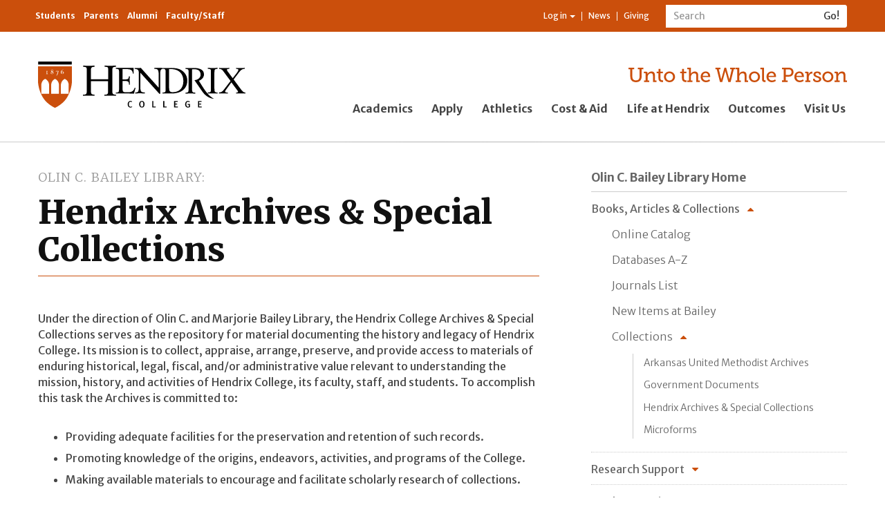

--- FILE ---
content_type: text/html; charset=utf-8
request_url: https://www.hendrix.edu/archives/
body_size: 18409
content:


<!DOCTYPE html>

<html lang="en">
<head><meta charset="utf-8" /><meta http-equiv="X-UA-Compatible" content="IE=edge" /><meta name="viewport" content="width=device-width, initial-scale=1" /><meta name="theme-color" content="#f5822a" /><title>
	Hendrix Archives &amp; Special Collections | Hendrix College
</title><meta property="fb:app_id" content="160383297496277" /><link rel="stylesheet" type="text/css" href="/WorkArea/FrameworkUI/css/ektron.stylesheet.ashx?id=-1759591071+-1228755533" /><script type="text/javascript" src="/WorkArea/FrameworkUI/js/ektron.javascript.ashx?id=-569449246+-1939951303+-1080527330+-1687560804+-1388997516+2009761168+27274999+1979897163+-422906301+-1818005853+561009152+1762586108+1881432062+1080084488+-1562465382+1338359439"></script>
    <!-- Google Tag Manager -->
    <script>(function (w, d, s, l, i) {
    w[l] = w[l] || []; w[l].push({
        'gtm.start':
            new Date().getTime(), event: 'gtm.js'
    }); var f = d.getElementsByTagName(s)[0],
    j = d.createElement(s), dl = l != 'dataLayer' ? '&l=' + l : ''; j.async = true; j.src =
    'https://www.googletagmanager.com/gtm.js?id=' + i + dl; f.parentNode.insertBefore(j, f);
})(window, document, 'script', 'dataLayer', 'GTM-KWBMBP');</script>
    <!-- End Google Tag Manager -->
    <script async="async" src="https://apply.hendrix.edu/ping">/**/</script>
    <link href="//fonts.googleapis.com/css?family=Merriweather+Sans:400,300,300italic,400italic,700,700italic,800,800italic" rel="stylesheet" type="text/css" /><link href="//fonts.googleapis.com/css?family=Merriweather:400,300,700,300italic,400italic,700italic,900,900italic" rel="stylesheet" type="text/css" /><link href="/style/base2015/refactor/style3.css" rel="stylesheet" /><link href="/style/base2015/e.min.css" rel="stylesheet" /><link href="//maxcdn.bootstrapcdn.com/font-awesome/4.4.0/css/font-awesome.min.css" rel="stylesheet" />
    
    
    <style type="text/css">
        .LibraryMenu ul
        {
            margin: 0;
            margin-right: -20px;
            padding: 0;
        }
        
        .LibraryMenu li
        {
            display: inline;
            list-style: none;
            margin-right: -4px;
        }
    </style>    


	<script type="text/javascript">
 var _ss = _ss || [];
 _ss.push(['_setDomain', 'https://koi-3QNF3Z7VGC.marketingautomation.services/net']);
 _ss.push(['_setAccount', 'KOI-41ROHI5FAA']);
 _ss.push(['_trackPageView']);
(function() {
 var ss = document.createElement('script');
 ss.type = 'text/javascript'; ss.async = true;
 ss.src = ('https:' == document.location.protocol ? 'https://' : 'http://') +
'koi-3QNF3Z7VGC.marketingautomation.services/client/ss.js?ver=1.1.1';
 var scr = document.getElementsByTagName('script')[0];
 scr.parentNode.insertBefore(ss, scr);
})();
</script>
<!-- Facebook Pixel Code -->
<script>
!function(f,b,e,v,n,t,s)
{if(f.fbq)return;n=f.fbq=function(){n.callMethod?
n.callMethod.apply(n,arguments):n.queue.push(arguments)};
if(!f._fbq)f._fbq=n;n.push=n;n.loaded=!0;n.version='2.0';
n.queue=[];t=b.createElement(e);t.async=!0;
t.src=v;s=b.getElementsByTagName(e)[0];
s.parentNode.insertBefore(t,s)}(window,document,'script',
'https://connect.facebook.net/en_US/fbevents.js');
fbq('init', '1729194863860120'); 
fbq('track', 'PageView');
</script>
<noscript>
<img height="1" width="1" src="https://www.facebook.com/tr?id=1729194863860120&ev=PageView&noscript=1"/>
</noscript>
<!-- End Facebook Pixel Code -->

<meta property="og:title" content="Hendrix Archives &amp;amp; Special Collections"></meta><meta property="og:type" content="article"></meta><meta property="og:url" content="https://www.hendrix.edu/baileylibrary/baileylibrary.aspx?id=1673"></meta><meta property="og:image" content="https://www.hendrix.edu/content2/images/altusbell.jpg"></meta><meta property="og:site_name" content="Hendrix College"></meta><meta property="og:description" content="The Hendrix Archives resides on the second floor of the library, beyond the Henley Room.  Also called the Special Collections, the archives is not just a collection of histories about Hendrix, but, in fact, it is the history of Hendrix. Within the boxes, folders, and albums are the artifacts of Hendrix College.  The ar"></meta><meta property="fb:admins" content="57301304"></meta></head>
<body id="ctl00_ctl00_UiMasterBody">
    <!-- Google Tag Manager (noscript) -->
    <noscript>
        <iframe src="https://www.googletagmanager.com/ns.html?id=GTM-KWBMBP"
            height="0" width="0" style="display: none; visibility: hidden"></iframe>
    </noscript>
    <!-- End Google Tag Manager (noscript) -->
    <!-- Conversion Pixel - Hendrix College VT Visits - DO NOT MODIFY -->
    <script src="https://secure.adnxs.com/px?id=799318&t=1" type="text/javascript"></script>
    <!-- End of Conversion Pixel -->

    <a id="pageTop"></a>
    <form method="post" action="/archives/" id="aspnetForm">
<div class="aspNetHidden">
<input type="hidden" name="ctl00_ctl00_BodyContent_ScriptManager1_HiddenField" id="ctl00_ctl00_BodyContent_ScriptManager1_HiddenField" value="" />
<input type="hidden" name="__EVENTTARGET" id="__EVENTTARGET" value="" />
<input type="hidden" name="__EVENTARGUMENT" id="__EVENTARGUMENT" value="" />
<input type="hidden" name="EktronClientManager" id="EktronClientManager" value="-1759591071,-1687560804,-1080527330,-1939951303,-569449246,-1228755533,-1388997516,2009761168,27274999,1979897163,-422906301,-1818005853,561009152,1762586108,1881432062,1080084488,-1562465382,1338359439" />
<input type="hidden" name="__VIEWSTATE" id="__VIEWSTATE" value="/[base64]/[base64]/[base64]/[base64]/[base64]/[base64]/[base64]/[base64]/[base64]/[base64]" />
</div>

<script type="text/javascript">
//<![CDATA[
var theForm = document.forms['aspnetForm'];
if (!theForm) {
    theForm = document.aspnetForm;
}
function __doPostBack(eventTarget, eventArgument) {
    if (!theForm.onsubmit || (theForm.onsubmit() != false)) {
        theForm.__EVENTTARGET.value = eventTarget;
        theForm.__EVENTARGUMENT.value = eventArgument;
        theForm.submit();
    }
}
//]]>
</script>


<script src="/WebResource.axd?d=NaeFTNfpRQD9M56ExtBm2oI3DpeYc-gCULNr_Qf92QaCnzI9lqsLIsWH_Typpgq5WRlbggZqpYAXfIA558y2KxXr8iuyONoq1-J2OWhtrnc1&amp;t=638901346312636832" type="text/javascript"></script>


<script src="/ScriptResource.axd?d=S8lRon7BGun9UAtelLnckqG7mNOOeeZoxQC8HMJxr89_TSDJ0uqAQemUY32ztsf1Jopz503lLjwN44q0HI0G-2Q9jKWJgT76KjwNnPUYq6_SbHcHt7KefUYxjN-P1kaoPMOYwYVmronHB8F6J8udDw2&amp;t=ffffffffec54f2d7" type="text/javascript"></script>
<script type="text/javascript">
//<![CDATA[
if (typeof(Sys) === 'undefined') throw new Error('ASP.NET Ajax client-side framework failed to load.');
//]]>
</script>

<script src="/ScriptResource.axd?d=Zr7aj5Wj-DnqAJIJTQewgV457mz91ogbYXGy81xnnKq0_aAxbC2YrGkAdbl8H1OVm0-8tLGQ-MA1ASo_VR11IzHRxRwKUgHqaeGYWTNUU0fj2G-OiYPMAurzbXHqcashnYf3w3tE_O911V5oIs57Ow2&amp;t=ffffffffec54f2d7" type="text/javascript"></script>
<script src="/ScriptResource.axd?d=q7nW5hpMwYw_-KLumhknNoiuscWs6O7_Ld_1g086qHcDwfxyL85FwtUpLuc2Fa93Eex6F5DE7AlWEpShVlstHWFOncMJduk7R9p0ojg5T2O3jhWF9oI9oO_i8Wtg8GPiQlUBo4fUR-BIzvo9ona7CQ2&amp;t=ffffffffec54f2d7" type="text/javascript"></script>
<script src="/ScriptResource.axd?d=dyLfQ-VYbeimFa89oQse0AaUCNZSwf90YSi5p4XFogbILmgqsWO1uvvHAXBWyTrjz_j1BPXV3Pzl1KZTSe2ZyT4F9HKkO1r37TCCULDWIMN3eqTqKcW8raej-iybUWHXJuq4OebdINnNdz7Tqo2gyQ2&amp;t=ffffffffec54f2d7" type="text/javascript"></script>
<div class="aspNetHidden">

	<input type="hidden" name="__VIEWSTATEGENERATOR" id="__VIEWSTATEGENERATOR" value="4C09246C" />
	<input type="hidden" name="__EVENTVALIDATION" id="__EVENTVALIDATION" value="/[base64]" />
</div>
        

<header class="globalHeader-mobile">
     <nav class="smallGlobalNav-menuContainer">
        <div class="smallGlobalNav-menuInnerContainer">
            <div class="mobileSearchBar">
                <div id="ctl00_ctl00_GlobalNav2015_UiMobileSearchPanel" onkeypress="javascript:return WebForm_FireDefaultButton(event, &#39;ctl00_ctl00_GlobalNav2015_UiMobileSearch&#39;)">
	
                    <div class="nav-search" role="search">
                        <div class="input-group">
                            <label style="display: none" for="ctl00_ctl00_GlobalNav2015_UiMobileSearchText">Search</label>
                            <input name="ctl00$ctl00$GlobalNav2015$UiMobileSearchText" id="ctl00_ctl00_GlobalNav2015_UiMobileSearchText" type="text" class="form-control input-sm" placeholder="Search" />
                            <span class="input-group-btn">
                                <input type="submit" name="ctl00$ctl00$GlobalNav2015$UiMobileSearch" value="Go!" id="ctl00_ctl00_GlobalNav2015_UiMobileSearch" class="btn btn-default btn-sm" type="button" />
                            </span>
                        </div>
                    </div>
                
</div>
            </div>
            <ul class="nav mobileGlobalNav">
                
                        <li><a href="/academics/">Academics</a> </li>
                    
                        <li><a href="/apply">Apply</a> </li>
                    
                        <li><a href="https://www.hendrixwarriors.com/">Athletics</a> </li>
                    
                        <li><a href="/financialaid/">Cost &amp; Aid</a> </li>
                    
                        <li><a href="/lifeathendrix/">Life at Hendrix</a> </li>
                    
                        <li><a href="/outcomes/">Outcomes</a> </li>
                    
                        <li><a href="https://apply.hendrix.edu/portal/experiencehdx">Visit Us</a> </li>
                    
            </ul>
            <div class="mobileResourceBar">
                <ul class="nav nav-audience">
                    
                            <li><a href="/currentstudents/">Students</a> </li>
                        
                            <li><a href="/parents/">Parents</a> </li>
                        
                            <li><a href="/alumni/">Alumni</a> </li>
                        
                            <li><a href="/facultystaff/">Faculty/Staff</a> </li>
                        
                </ul>
                <ul class="nav nav-resources">
                    <li class="dropdown">
                        
                                <a href="#" class="dropdown-toggle" data-toggle="dropdown" role="button" aria-haspopup="true" aria-expanded="false">Log in <span class="caret"></span></a>
                                <ul class="dropdown-menu">
                                    <li>
                                        <a id="ctl00_ctl00_GlobalNav2015_LinkButton2" href="javascript:__doPostBack(&#39;ctl00$ctl00$GlobalNav2015$LinkButton2&#39;,&#39;&#39;)"><i class="fa fa-sign-in fa-fw"></i>&nbsp;Log in</a></li>
                                    <li role="separator" class="divider"></li>
                                    <li><a href="/CampusWeb"><i class="fa fa-university fa-fw"></i>&nbsp;My CampusWeb</a></li>
                                    <li><a href="https://outlook.office365.com/" target="_blank"><i class="fa fa-envelope-o fa-fw"></i>&nbsp;WebMail</a></li>                                  
                                </ul>
                            
                    </li>
                    <!--Begin CMS Menu-Driven List: MOBILE Resource Navigation ... li > a-->
                    <li><a href="/news">News</a></li>
                    <li><a href="/giving">Giving</a></li>
                    <!--End CMS Menu-Driven List: MOBILE Resource Navigation-->
                </ul>
            </div>

        </div>
    </nav>
    <nav class="smallGlobalNav">
        <div class="smallGlobalNav-content">
            <div class="smallGlobalNav-logoLink">
                <a href="/">
                    <img src="/staticresources/images/hendrixLogo_bob.svg" class="logo" alt="Hendrix College logo" /></a>
            </div>
            <div class="smallGlobalNav-menuLink">
                <span>Menu</span>
            </div>
        </div>
        <!--<div class="smallGlobalNav-shadow">
            </div>-->
    </nav>

</header>
<header class="globalHeader">
    <nav class="navbar navbar-default" id="internalNav">
        <div class="container">
            <ul class="nav navbar-nav nav-audience">
                
                        <li><a href="/currentstudents/">Students</a> </li>
                    
                        <li><a href="/parents/">Parents</a> </li>
                    
                        <li><a href="/alumni/">Alumni</a> </li>
                    
                        <li><a href="/facultystaff/">Faculty/Staff</a> </li>
                    
            </ul>
            <div class="navbar-form navbar-right nav-search" role="search">
                <div id="ctl00_ctl00_GlobalNav2015_UiDesktopSearchPanel" onkeypress="javascript:return WebForm_FireDefaultButton(event, &#39;ctl00_ctl00_GlobalNav2015_UiDesktopSearch&#39;)">
	
                    <div class="input-group">
                        <label style="display: none" for="ctl00_ctl00_GlobalNav2015_UiDesktopSearchText">Search</label>
                        <input name="ctl00$ctl00$GlobalNav2015$UiDesktopSearchText" id="ctl00_ctl00_GlobalNav2015_UiDesktopSearchText" type="text" class="form-control input-sm" placeholder="Search" />
                        <span class="input-group-btn">
                            <input type="submit" name="ctl00$ctl00$GlobalNav2015$UiDesktopSearch" value="Go!" id="ctl00_ctl00_GlobalNav2015_UiDesktopSearch" class="btn btn-default btn-sm" type="button" />
                        </span>
                    </div>
                
</div>
            </div>
            <ul class="nav navbar-nav navbar-right nav-resources">
                <li class="dropdown">
                    
                            <a href="#" class="dropdown-toggle" data-toggle="dropdown" role="button" aria-haspopup="true" aria-expanded="false">Log in <span class="caret"></span></a>
                            <ul class="dropdown-menu dropdown-menu-left">
                                <li>
                                    <a id="ctl00_ctl00_GlobalNav2015_UiLogin" href="javascript:__doPostBack(&#39;ctl00$ctl00$GlobalNav2015$UiLogin&#39;,&#39;&#39;)"><i class="fa fa-sign-in fa-fw"></i>&nbsp;Log in</a></li>
                                <li role="separator" class="divider"></li>
                                <li><a href="/CampusWeb"><i class="fa fa-university fa-fw"></i>&nbsp;My CampusWeb</a></li>
                                <li><a href="https://outlook.office365.com/" target="_blank"><i class="fa fa-envelope-o fa-fw"></i>&nbsp;WebMail</a></li>                                
                            </ul>
                        
                </li>
                <!--Begin CMS Menu-Driven List: Resource Navigation ... li > a-->
                <li><a href="/news">News</a></li>
                <li><a href="/giving">Giving</a></li>
                <!--End CMS Menu-Driven List: Resource Navigation-->
            </ul>
        </div>
    </nav>
    <nav id="externalNav">
        <div class="container" id="prospectiveNav">
            <div class="row">
                <div class="col-xs-12 col-sm-6 col-sm-offset-3 col-md-4 col-md-offset-0 col-xl-3">
                    <div class="logo-container">
                        <a href="/">
                            <img src="/staticresources/images/hendrixLogo_bob.svg" class="logo" alt="Hendrix College logo" /></a>
                    </div>
                </div>
                <div class="col-xs-12 col-sm-12 col-md-7 col-md-offset-1 col-lg-8 col-lg-offset-0 col-xl-9">
                    <div class="tagline-container">
                        <a href="/giving"><img border="0" alt="Unto the Whole Person" src="/staticresources/images/hendrixTagline_orange.svg" class="tagline" /></a>
                    </div>
                    <div class="globalNav-admission-container">
                        <ul class="nav navbar-nav globalNav-admission">
                            
                                    <li><a href="/academics/">Academics</a></li>
                                
                                    <li><a href="/apply">Apply</a></li>
                                
                                    <li><a href="https://www.hendrixwarriors.com/">Athletics</a></li>
                                
                                    <li><a href="/financialaid/">Cost &amp; Aid</a></li>
                                
                                    <li><a href="/lifeathendrix/">Life at Hendrix</a></li>
                                
                                    <li><a href="/outcomes/">Outcomes</a></li>
                                
                                    <li><a href="https://apply.hendrix.edu/portal/experiencehdx">Visit Us</a></li>
                                
                        </ul>
                    </div>
                </div>
            </div>
        </div>
    </nav>

</header>


        
    <script type="text/javascript">
//<![CDATA[
Sys.WebForms.PageRequestManager._initialize('ctl00$ctl00$BodyContent$ScriptManager1', 'aspnetForm', [], [], [], 90, 'ctl00$ctl00');
//]]>
</script>

    <section class="standardContent">
        <div class="container">
            <div class="col-xs-12 col-sm-12">
                <div class="contentZone-02">
                    <!--Begin Content Zone 02: Full-width (contained), above main area-->
                    

                    <!--End Content Zone 02-->
                </div>
            </div>
            <div class="row">
                <div class="col-xs-12 col-md-8 col-md-offset-0 col-xl-7 mainSplitColumn-left">
                    <main class="standardContent-main">
                        <div class="contentZone-03">
                            <header>
                                <!--Begin Metadata Field / Primary Menu Title: Section Title ... p.sectionTitle > a (pull the href for the <a> from the CMS primary menu)-->
                                <p id="ctl00_ctl00_BodyContent_h2Header" class="sectionTitle"><a href="/baileylibrary/">Olin C. Bailey Library</a></p>
                                <!--End Metadata Field / Primary Menu Title: Section Title-->
                                <!--Begin Content Item Title: Page Title ... h1-->
                                <h1>
                                    Hendrix Archives &amp; Special Collections</h1>
                                <!--End Content Item Title: Page Title-->
                            </header>
                            

    <div id="ctl00_ctl00_BodyContent_MiddleMainContentPlaceHolder_ContentBlockMain">
	<p>Under the direction of Olin C. and Marjorie Bailey Library, the Hendrix College 
Archives & Special Collections serves as the repository for material documenting 
the history and legacy of Hendrix College.  Its mission is to collect, appraise, 
arrange, preserve, and provide access to materials of enduring historical, legal, 
fiscal, and/or administrative value relevant to understanding the mission, history, 
and activities of Hendrix College, its faculty, staff, and students.  To accomplish 
this task the Archives is committed to:</p>
<ul><li>Providing adequate facilities for the preservation and retention of such 
	records.</li><li>Promoting knowledge of the origins, endeavors, activities, and programs 
	of the College.</li><li>Making available materials to encourage and facilitate scholarly research 
	of collections.</li></ul>
<h2>Hours<br/></h2><p> The Archives are open on Thursdays from 12-3 p.m.  Access outside those hours is available by appointment. Please email Archivist <a href="mailto:murdock@hendrix.edu" title="Tina Murdock">Tina Murdock</a> 
 for more information.</p>
<h2><br/></h2><h2>Finding Materials in the Archives</h2><p>
Researchers looking for information regarding collections (including finding 
aids, digitized photographs, the Stebbins rare book collection, and the Hendrix 
Murphy Foundation digitized videos) held by the Hendrix College Archives should 
consult the <a href="https://archives.hendrix.edu/" title="Hendrix Archives database">Hendrix Archives database</a><a href="https://www.hendrix.edu/WorkArea/content.aspx?action=View&folder_id=0&id=98450&LangType=1033&callerpage=content.aspx&origurl=id%3d0%26action%3dViewContentByCategory%26LangType%3d1033%26ContType%3d101%26SubType%3d-1#"></a>.  
Please note that only a small percentage of material held by the Archives is currently 
cataloged.  <b>THIS DATABASE IS CURRENTLY AVAILABLE ONLY ON-CAMPUS</b>.<br/></p>
<p>For material specifically related to the Arkansas United Methodist Church, please 
see the
<a href="http://www.hendrix.edu/WorkArea/linkit.aspx?LinkIdentifier=id&ItemID=1671">
Arkansas United Methodist Archives</a> page for more information.</p>
<h2>Mills Library</h2>
<p>The Mills Collection contains more than 900 boxes of correspondence, pamphlets, 
and photographs spanning the former U.S. representative's thirty-eight years in 
Congress. This collection covers 1957-1975, the period of time when Mills chaired the powerful House Ways 
and Means Committee.  A replica of his office is in the Mills Center for the 
Social Sciences. </p><p>The Mills Collection can be searched using a finding aid, an <a href="https://docs.google.com/spreadsheets/d/1HYCQiWY4p8zGr_zOKMwJDecLYJGg7SpoEJiQev9ylfQ/edit#gid=0" title="excel spreadsheet">Excel spreadsheet</a> that allows researchers to identify resources of interest. Follow this <a href="https://www.hendrix.edu/baileylibrary/millsCollection" title="link">link</a> to download a copy of the finding aid. If you have difficulty viewing or downloading the finding aid, you may wish to try a different browser and/or check your browser's security settings.<br/></p>
<p>The Mills Collection and office is open to researchers by appointment only.  
Please contact Archivist <a href="murdock@hendrix.edu" title="Tina Murdock">Tina Murdock</a> or call (501) 450-4558 to set up an appointment or for further information.</p>
<p> </p>
<p><br/></p><script id="EktronScriptBlockofdos" type="text/javascript">
	
	Ektron.ready(function(event, eventName){
document.cookie ='ek_TimezoneOffset=' + new Date().getTimezoneOffset();
});
	
	
	</script>
</div>
    <div id="ctl00_ctl00_BodyContent_MiddleMainContentPlaceHolder_FormBlockMain">
	<input type="hidden" id="ApplicationAPI0" name="ApplicationAPI0" value="postback" />
<input type="hidden" name="EktFormId" value="0" />
<input type="hidden" name="EktFormTitle" value="" />
<input type="hidden" name="EktFormDescription" value="" />
<input type="hidden" name="EktFormLang" value="0" />
<input type="hidden" name="EktFormPublishDate" value="1/1/0001 12:00:00 AM" />
<script type="text/javascript" language="javascript">
<!-- 
function EkFmValidate(formObj) {
	var strError=''; var e=null;
if ("object" == typeof Ektron && Ektron && Ektron.SmartForm && "function" == typeof Ektron.SmartForm.onsubmitForm) {
    return Ektron.SmartForm.onsubmitForm(formObj);
}
if (strError=='' && 'function' == typeof design_validateHtmlForm) {
 e = design_validateHtmlForm(formObj);
 if (e) { strError = e.title; }
}
	if (strError==''){return true;}
	else {
		alert(strError);
		if ('function' == typeof e.scrollIntoView || 'object' == typeof e.scrollIntoView) e.scrollIntoView();
		if ('function' == typeof design_canElementReceiveFocus) {
         if (design_canElementReceiveFocus(e)) e.focus();
     } else { e.focus(); }
		return false;
	}
}
// --> 
</script>
<script id="EktronScriptBlockuxhfw" type="text/javascript">
	
	Ektron.ready(function(event, eventName){
document.cookie ='ek_TimezoneOffset=' + new Date().getTimezoneOffset();
});
	
	
	</script><script id="EktronScriptBlocklramg" type="text/javascript">
	
	Ektron.ready(function(event, eventName){
if($ektron('#aspnetForm_sessionId').length == 0) $ektron('<input type="hidden" name="aspnetForm_sessionId" id="aspnetForm_sessionId" class="ektronsessionidfield" value="gatp2tbvqzwte55vykrm0d4p" />').appendTo('#aspnetForm');
});
	
	
	</script><script id="EktronScriptBlockeixrs" type="text/javascript">
	
	Ektron.ready(function(event, eventName){
Ektron.Controls.FormBlock.Utility.RedirectLink.init();
});
	
	
	</script>
</div>
    <span id="ctl00_ctl00_BodyContent_MiddleMainContentPlaceHolder_AnalyticsTrackerMain"><script id="EktronScriptBlockbuvhy" type="text/javascript">

Ektron.ready(function(event, eventName){
document.cookie ='ek_TimezoneOffset=' + new Date().getTimezoneOffset();
});


</script><script id="EktronScriptBlockigdhg" type="text/javascript">

Ektron.ready(function(event, eventName){
$ektron.ajax(
{
    type: "POST",
    cache: false,
    async: false,
    url: "/WorkArea/Analytics/tracking/cmsAnalyticsTracker.ashx",
    data:  
    {  
         command: "TrackVisit",  
         url: document.location.href,  
         referrer: document.referrer,  
         contentIds: "1673"  
    } 
}); 

});


</script></span>

                        </div>
                    </main>
                     <div class="row">
                        <div class="col-xs-12 col-sm-6">
                            <div class="contentZone-04">
                                <!--Begin Content Zone 04: Main area, first of two columns-->
                                <!--End Content Zone 04-->
                            </div>
                        </div>
                        <div class="col-xs-12 col-sm-6">
                            <div class="contentZone-05">
                                <!--Begin Content Zone 05: Main area, second of two columns-->
                                <!--End Content Zone 05-->
                            </div>
                        </div>
                    </div>

                </div>
                <div class="col-xs-12 col-sm-4 col-md-4 col-xl-4 col-xl-offset-1 mainSplitColumn-right">
                    
        <nav class="sectionNav legacyMenu">
            <div class="row">
                <div class="col-xs-12 sectionNav-header">
                    <header>
                        <!--Begin CMS Menu Title: Home link ... h2.sectionNav-home > a (pull the href for the <a> from the CMS primary menu)-->
                        <h2 class="sectionNav-home">
                            <a href="/baileylibrary/">Olin C. Bailey Library  Home</a>
                        </h2>
                        <!--End CMS Menu Title: Home link-->
                    </header>
                </div>
                <div class="col-xs-12 sectionNav-primary">
                    <ul class="nav primary">
                        
                                <li  class="nest expanded">
                                    <a href='/baileylibrary/baileylibrary.aspx?id=1593' target=''>Books, Articles & Collections</a>
                                    <ul>
                                        
                                                <li  class="">
                                                    <a  href='https://hendrix.on.worldcat.org/discovery' target='_self'  href='https://hendrix.on.worldcat.org/discovery' target='_self'>Online Catalog</a>
                                                    <ul>
                                                        
                                                    </ul>
                                                </li>
                                            
                                                <li  class="">
                                                    <a  href='https://hendrix.libguides.com/az.php' target='_self'  href='https://hendrix.libguides.com/az.php' target='_self'>Databases A-Z</a>
                                                    <ul>
                                                        
                                                    </ul>
                                                </li>
                                            
                                                <li  class="">
                                                    <a  href='https://hendrix.on.worldcat.org/atoztitles/browse/journals' target='_self'  href='https://hendrix.on.worldcat.org/atoztitles/browse/journals' target='_self'>Journals List</a>
                                                    <ul>
                                                        
                                                    </ul>
                                                </li>
                                            
                                                <li  class="">
                                                    <a  href='http://hendrix.libguides.com/newitems' target='_self'  href='http://hendrix.libguides.com/newitems' target='_self'>New Items at Bailey</a>
                                                    <ul>
                                                        
                                                    </ul>
                                                </li>
                                            
                                                <li  class="nest expanded">
                                                    <a  href='/baileylibrary/baileylibrary.aspx?id=1594' target=''  href='/baileylibrary/baileylibrary.aspx?id=1594' target=''>Collections</a>
                                                    <ul>
                                                        
                                                                <li>
                                                                    <a  href='/baileylibrary/baileylibrary.aspx?id=1671' target='_self'>Arkansas United Methodist Archives</a>
                                                                </li>
                                                            
                                                                <li>
                                                                    <a  href='/baileylibrary/baileylibrary.aspx?id=1672' target='_self'>Government Documents</a>
                                                                </li>
                                                            
                                                                <li>
                                                                    <a  href='/archives/' target='_self'>Hendrix Archives & Special Collections</a>
                                                                </li>
                                                            
                                                                <li>
                                                                    <a  href='/baileylibrary/baileylibrary.aspx?id=1674' target='_self'>Microforms</a>
                                                                </li>
                                                            
                                                    </ul>
                                                </li>
                                            
                                    </ul>
                                </li>
                            
                                <li  class="nest">
                                    <a href='/baileylibrary/baileylibrary.aspx?id=85269' target=''>Research Support</a>
                                    <ul>
                                        
                                                <li  class="">
                                                    <a  href='https://baileylibraryathendrixcollege.setmore.com/' target='_self'  href='https://baileylibraryathendrixcollege.setmore.com/' target='_self'>Book an Appointment</a>
                                                    <ul>
                                                        
                                                    </ul>
                                                </li>
                                            
                                                <li  class="">
                                                    <a  href='http://hendrix.libguides.com/?b=g&d=a' target='_self'  href='http://hendrix.libguides.com/?b=g&d=a' target='_self'>Class Guides</a>
                                                    <ul>
                                                        
                                                    </ul>
                                                </li>
                                            
                                                <li  class="">
                                                    <a  href='https://hendrix.on.worldcat.org/courseReserves/landing' target='_self'  href='https://hendrix.on.worldcat.org/courseReserves/landing' target='_self'>Course Reserves</a>
                                                    <ul>
                                                        
                                                    </ul>
                                                </li>
                                            
                                                <li  class="">
                                                    <a  href='/baileylibrary/interlibraryloan/' target='_self'  href='/baileylibrary/interlibraryloan/' target='_self'>Interlibrary Loan</a>
                                                    <ul>
                                                        
                                                    </ul>
                                                </li>
                                            
                                    </ul>
                                </li>
                            
                                <li  class="nest">
                                    <a href='/baileylibrary/baileylibrary.aspx?id=2856' target=''>Student Services</a>
                                    <ul>
                                        
                                                <li  class="">
                                                    <a  href='https://baileylibraryathendrixcollege.setmore.com/' target='_self'  href='https://baileylibraryathendrixcollege.setmore.com/' target='_self'>Book a Research Support Appointment</a>
                                                    <ul>
                                                        
                                                    </ul>
                                                </li>
                                            
                                                <li  class="">
                                                    <a  href='http://hendrix.libguides.com/?b=g&d=a' target='_self'  href='http://hendrix.libguides.com/?b=g&d=a' target='_self'>Class Guides</a>
                                                    <ul>
                                                        
                                                    </ul>
                                                </li>
                                            
                                                <li  class="">
                                                    <a  href='/baileylibrary/interlibraryloan/' target='_self'  href='/baileylibrary/interlibraryloan/' target='_self'>Interlibrary Loan</a>
                                                    <ul>
                                                        
                                                    </ul>
                                                </li>
                                            
                                                <li  class="">
                                                    <a  href='/AcademicSuccess/success/Default.aspx?id=70374' target='_self'  href='/AcademicSuccess/success/Default.aspx?id=70374' target='_self'>Peer Assisted Learning</a>
                                                    <ul>
                                                        
                                                    </ul>
                                                </li>
                                            
                                                <li  class="">
                                                    <a  href='/writingcenter' target='_self'  href='/writingcenter' target='_self'>Writing Center</a>
                                                    <ul>
                                                        
                                                    </ul>
                                                </li>
                                            
                                                <li  class="">
                                                    <a  href='https://hendrix.libguides.com/remoteaccess' target='_self'  href='https://hendrix.libguides.com/remoteaccess' target='_self'>Off-Campus Access to Resources</a>
                                                    <ul>
                                                        
                                                    </ul>
                                                </li>
                                            
                                    </ul>
                                </li>
                            
                                <li  class="nest">
                                    <a href='/baileylibrary/baileylibrary.aspx?id=1597' target=''>Faculty Services</a>
                                    <ul>
                                        
                                                <li  class="">
                                                    <a  href='/baileylibrary/baileylibrary.aspx?id=1605' target='_self'  href='/baileylibrary/baileylibrary.aspx?id=1605' target='_self'>Interlibrary Loan Forms</a>
                                                    <ul>
                                                        
                                                    </ul>
                                                </li>
                                            
                                                <li  class="">
                                                    <a  href='/baileylibrary/baileylibrary.aspx?id=1598' target='_self'  href='/baileylibrary/baileylibrary.aspx?id=1598' target='_self'>Library Research Classroom Instruction</a>
                                                    <ul>
                                                        
                                                    </ul>
                                                </li>
                                            
                                                <li  class="">
                                                    <a  href='https://hendrix.libguides.com/remoteaccess' target='_self'  href='https://hendrix.libguides.com/remoteaccess' target='_self'>Off-Campus Access to Resources</a>
                                                    <ul>
                                                        
                                                    </ul>
                                                </li>
                                            
                                    </ul>
                                </li>
                            
                                <li  class="nest">
                                    <a href='/baileylibrary/baileylibrary.aspx?id=1606' target=''>About Bailey</a>
                                    <ul>
                                        
                                                <li  class="">
                                                    <a  href='/baileylibrary/hours/' target='_self'  href='/baileylibrary/hours/' target='_self'>Hours</a>
                                                    <ul>
                                                        
                                                    </ul>
                                                </li>
                                            
                                                <li  class="">
                                                    <a  href='/baileylibrary/baileylibrary.aspx?id=1628' target='_self'  href='/baileylibrary/baileylibrary.aspx?id=1628' target='_self'>Mission Statement</a>
                                                    <ul>
                                                        
                                                    </ul>
                                                </li>
                                            
                                                <li  class="">
                                                    <a  href='/baileylibrary/baileylibrary.aspx?id=1629' target='_self'  href='/baileylibrary/baileylibrary.aspx?id=1629' target='_self'>Interactive Tour</a>
                                                    <ul>
                                                        
                                                    </ul>
                                                </li>
                                            
                                                <li  class="">
                                                    <a  href='/baileylibrary/baileylibrary.aspx?id=1630' target='_self'  href='/baileylibrary/baileylibrary.aspx?id=1630' target='_self'>Circulation</a>
                                                    <ul>
                                                        
                                                    </ul>
                                                </li>
                                            
                                    </ul>
                                </li>
                            
                                <li  class="">
                                    <a href='/baileylibrary/baileylibrary.aspx?id=3109' target='_self'>Contact Us</a>
                                    <ul>
                                        
                                    </ul>
                                </li>
                            
                    </ul>
                </div>
                <div class="col-xs-12 sectionNav-secondary">
                    <ul class="nav secondary">
                        
                                <li>
                                    <a href='https://hendrix.on.worldcat.org/discovery' target='_self'>Find Books & Articles
                                    </a>
                                </li>
                            
                                <li>
                                    <a href='https://hendrix.libguides.com/az.php' target='_self'>Databases A-Z
                                    </a>
                                </li>
                            
                                <li>
                                    <a href='https://hendrix.on.worldcat.org/atoztitles/search#journal' target='_self'>Journals List
                                    </a>
                                </li>
                            
                                <li>
                                    <a href='http://hendrix.libguides.com/?b=g&d=a' target='_self'>Class Guides
                                    </a>
                                </li>
                            
                                <li>
                                    <a href='http://www.uca.edu/library/' target='_blank'>UCA's Library
                                    </a>
                                </li>
                            
                                <li>
                                    <a href='/baileylibrary/baileylibrary.aspx?id=1605' target='_self'>ILL Forms
                                    </a>
                                </li>
                            
                                <li>
                                    <a href='/baileylibrary/hours/' target='_self'>Hours
                                    </a>
                                </li>
                            
                    </ul>
                </div>
            </div>
        </nav>
    
                    <div id="menucolumnsubcontent">
                        

                    </div>
                    
    

                </div>
            </div>
        </div>
    </section>
    <div id="ctl00_ctl00_BodyContent_NoBot2">
	<span id="ctl00_ctl00_BodyContent_NoBot2_NoBot2_NoBotLabel"></span><input type="hidden" name="ctl00$ctl00$BodyContent$NoBot2$NoBot2_NoBotExtender_ClientState" id="ctl00_ctl00_BodyContent_NoBot2_NoBot2_NoBotExtender_ClientState" />
</div>

        
<footer class="globalFooter">
    <div class="container">
        <div class="row">
            <div class="col-sm-6 col-md-3 col-xl-4">
                <div class="vcard">
                    <!--hCard 1.0 http://microformats.org/wiki/hcard-->
                    <a class="fn org url" href="https://www.hendrix.edu/">Hendrix College</a>
                    <div class="adr">
                        <span class="street-address">1600 Washington Avenue</span>
                        <span class="locality">Conway</span>,
                            <span class="region">Arkansas</span>
                        <span class="postal-code">72032</span>
                        <span class="country-name">USA</span>
                    </div>
                    <div class="geo">
                        <abbr class="latitude" title="35.098230">N 35° 05.89380</abbr>
                        <abbr class="longitude" title="-92.442525">W 92° 26.55150</abbr>
                    </div>
                    <div class="tel">
                        <span class="type">Work</span>
                        <span class="value"><a href="tel:+15013296811">501-329-6811</a></span>
                    </div>
                    <div class="tel">
                        <span class="type">Work toll-free</span>
                        <span class="value"><a href="tel:+18002779017">1-800-277-9017</a></span>
                    </div>
                    <div class="map"><a href="/location">Map &amp; Directions</a></div>
                </div>
            </div>

            <div class="col-sm-6 col-md-4 col-md-offset-1 col-xl-3 col-xl-offset-1">
                <nav class="footer-links">
                    <ul class="nav nav-stacked">
                        
                                <li><a href="/discoverhendrix/" target="_self">About Hendrix</a></li>
                            
                                <li><a href="/calendars/" target="_self">Academic Calendars</a></li>
                            
                                <li><a href="/athletics" target="_self">Athletics</a></li>
                            
                                <li><a href="/apply/?utm_campaign=applyLinks&amp;utm_source=global&amp;utm_medium=footerNav&amp;utm_content=footerNavApply" target="_self">Apply to Hendrix</a></li>
                            
                                <li><a href="/baileylibrary/" target="_self">Bailey Library</a></li>
                            
                                <li><a href="/campusweb" target="_self">Campus Web</a></li>
                            
                                <li><a href="/leadership/" target="_self">Hendrix Leadership</a></li>
                            
                                <li><a href="/jobs" target="_self">Job Opportunities</a></li>
                            
                                <li><a href="/academicaffairs/default.aspx?id=1074" target="_self">Majors/Minors</a></li>
                            
                                <li><a href="/makeagift/" target="_self">Make a Gift</a></li>
                            
                                <li><a href="/news" target="_self">News Center</a></li>
                            
                                <li><a href="/events/" target="_self">Public Events</a></li>
                            
                                <li><a href="https://spirit.hendrix.edu/" target="_self">Spirit Store</a></li>
                            
                                <li><a href="https://hendrix.edu/titleix" target="_self">Title IX / Non-Discrimination</a></li>
                            
                                <li><a href="/wac/" target="_self">WAC</a></li>
                               
                    </ul>
                </nav>
            </div>
            <div class="col-sm-12 col-sm-offset-0 col-md-3 col-md-offset-1 col-lg-3 col-lg-offset-1 col-xl-2 col-xl-offset-2">
                <nav class="footerSocial">
                    <ul>
                        
                                <li><a href="/facebook/" target="_blank" class="facebook"><span>Facebook</span></a></li>
                            
                                <li><a href="/twitter/" target="_blank" class="twitter"><span>Twitter</span></a></li>
                            
                                <li><a href="/youtube/" target="_blank" class="youtube"><span>YouTube</span></a></li>
                            
                                <li><a href="/flickr/" target="_blank" class="flickr"><span>Flickr</span></a></li>
                            
                                <li><a href="/instagram/" target="_blank" class="instagram"><span>Instagram</span></a></li>
                            
                                <li><a href="/soundcloud/" target="_blank" class="soundcloud"><span>Soundcloud</span></a></li>
                            
                                <li><a href="/vimeo/" target="_blank" class="vimeo"><span>Vimeo</span></a></li>
                            
                                <li><a href="/linkedin/" target="_blank" class="linkedin"><span>LinkedIn</span></a></li>
                            
                    </ul>
                </nav>
            </div>
        </div>
        <div class="row">
            <div class="col-md-12" style="text-align: center;">
                <p style="display: inline-block; padding-top: 50px; font-size: smaller;" class="text-muted">Content on this site may require a PDF reader. Please visit <a class="text-muted" target='_blank' href='https://get.adobe.com/reader/' title='Get Adobe Reader' alt='Get Adobe Reader'>https://get.adobe.com/reader</a> to install reader software to access this content.</p>
            </div>
        </div>
    </div>
</footer>

    

<script type="text/javascript">
//<![CDATA[
Sys.Application.add_init(function() {
    $create(Sys.Extended.UI.NoBotBehavior, {"ChallengeScript":"~345","ClientStateFieldID":"ctl00_ctl00_BodyContent_NoBot2_NoBot2_NoBotExtender_ClientState","id":"ctl00_ctl00_BodyContent_NoBot2_NoBot2_NoBotExtender"}, null, null, $get("ctl00_ctl00_BodyContent_NoBot2_NoBot2_NoBotLabel"));
});
//]]>
</script>
</form>
    <script src="/scripts/require.min.js"></script>
    <script src="/scripts/config/base2015-config.min.js"></script>
    
    

</body>
</html>


--- FILE ---
content_type: text/css; charset=utf-8
request_url: https://www.hendrix.edu/WorkArea/FrameworkUI/css/ektron.stylesheet.ashx?id=-1759591071+-1228755533
body_size: 3720
content:
.ektronWindow{display:none;position:fixed!important;top:25%;left:50%;margin-left:-20em;width:40em;background-color:#fff;color:#444}.ektronModalOverlay{background-color:#666;margin:0;padding:0}.ektronModalWidth-10{margin-left:-5em!important;width:10em!important}.ektronModalWidth-20{margin-left:-10em!important;width:20em!important}.ektronModalWidth-25{margin-left:-12.5em!important;width:25em!important}.ektronModalWidth-30{margin-left:-15em!important;width:30em!important}.ektronModalWidth-40{margin-left:-20em!important;width:40em!important}.ektronModalWidth-50{margin-left:-25em!important;width:50em!important}.ektronModalWidth-60{margin-left:-30em!important;width:60em!important}.ektronModalWidth-70{margin-left:-35em!important;width:70em!important}.ektronModalWidth-80{margin-left:-40em!important;width:80em!important}.ektronModalWidth-90{margin-left:-45em!important;width:90em!important}.ektronModalWidth-100{margin-left:-50em!important;width:100em!important}.ektronModalHeight-10{height:10em!important;overflow-y:auto!important}.ektronModalHeight-20{height:20em!important;overflow-y:auto!important}.ektronModalHeight-25{height:25em!important;overflow-y:auto!important}.ektronModalHeight-30{height:30em!important;overflow-y:auto!important}.ektronModalHeight-40{height:40em!important;overflow-y:auto!important}.ektronModalHeight-50{height:50em!important;overflow-y:auto!important}.ektronModalHeight-60{height:60em!important;overflow-y:auto!important}.ektronModalHeight-70{height:70em!important;overflow-y:auto!important}.ektronModalHeight-80{height:80em!important;overflow-y:auto!important}.ektronModalHeight-90{height:90em!important;overflow-y:auto!important}.ektronModalHeight-100{height:100em!important;overflow-y:auto!important}.ektronModalStandard{font-size:12px;border:1px solid #525252;padding:1em;font-family:Arial,Verdana,sans-serif;background:#fff!important}div.ektronModalStandard{padding:0;border:solid 1px #525252;background:#E1E7F2;top:50%;font-size:12px}div.ektronModalStandard,div.ektronModalStandard input,div.ektronModalBody table th,div.ektronModalBody table td{font-family:Arial,Verdana,sans-serif}.ektronModalStandard .ektronModalHeader h3{background:#414141 url('/WorkArea/images/UI/modal-header-bg.gif') repeat-x 0 0;color:#fff;margin:0;padding:8px;font-size:1em;position:relative;font-family:Arial,Verdana,sans-serif;text-shadow:none;text-align:left}.ektronModalStandard .ektronModalHeader h3 a.ektronModalClose{display:block;background:transparent url('/WorkArea/images/UI/modal-close.gif') no-repeat 0 0;text-decoration:none;width:21px;height:21px;position:absolute;right:.25em;top:.25em;text-indent:-10000px;overflow:hidden;cursor:pointer}.ektronModalStandard div.ektronModalBody{background:#FFF none repeat scroll 0;color:#333;margin:1em .75em;padding:.5em}.ektronModalStandard div.ektronModalBody table{margin:0 1.5em}.ektronModalStandard div.ektronModalBody table th{font-size:12px;padding-right:1em;padding-top:.25em}.ektronModalStandard div.ektronModalBody table th,div.ektronModalBody table td{vertical-align:top}.ektronModalStandard div.ektronModalBody fieldset{clear:both}.ektronModalStandard .ektronModalButtonWrapper{margin:1em 0 .25em;padding:0;list-style:none;width:100%}.ektronModalStandard .buttonWrapper{float:right;margin:1em 0 0 0;padding:0;list-style:none;width:50%}.ektronModalStandard .ektronModalButtonWrapper li,.ektronModalStandard ul.buttonWrapper li{display:inline;background-image:none;background-color:transparent}.ektronModalStandard ul.buttonWrapper li{float:right;margin:0;padding:0;border:0}.ektronModalStandard a.button{display:block;background-color:#e6e6e6;border:0;-webkit-border-radius:4px;-moz-border-radius:4px;border-radius:4px;line-height:100%;text-decoration:none;color:#000;cursor:pointer;padding:.5em 1em .6em 1em;margin:0 0 0 .75em;background-repeat:no-repeat}.ektronModalStandard a.button:active{color:#000;font-size:inherit}.ektronModalStandard a.button:visited{color:#000}.ektronModalStandard a.button:hover{background:#1b4a94 url('/WorkArea/images/UI/over_tab.gif') repeat-x 0 0;border:0;text-decoration:none}.ektronModalStandard a.buttonLeft{float:left}.ektronModalStandard a.buttonRight{float:right}.ektronModalStandard a.text{font-size:.75em}.ektronModalStandard .messages{display:block;width:auto;margin-bottom:.1em;font-size:1em}.ektronModalStandard .messages span{display:block;margin:.25em;padding:.5em .5em .5em 2em;background-repeat:no-repeat;background-position:.25em .5em}.ektronModalStandard .messages span.wordbreak{display:inline;text-indent:-10000px;margin:0;padding:0;width:0;overflow:hidden;font-size:1px}.ektronModalStandard .clearfix:after{content:" ";display:block;height:0;clear:both;visibility:hidden;font-size:0}.ektronModalStandard .clearfix{display:inline-block}/*\*/* html .ektronModalStandard .clearfix{height:1%}.ektronModalStandard .clearfix{display:block}/**/a#ektronPageBuilderCancel,a#ektronPageBuilderFinish,a#ektronPageBuilderNext,.ektronModalStandard a.button{color:#000}a#ektronPageBuilderCancel:hover,a#ektronPageBuilderFinish:hover,a#ektronPageBuilderNext:hover,.ektronModalStandard a.button:hover{color:#fff}a#ektronPageBuilderFinish{background-image:none}a#ektronPageBuilderFinish:hover{background:#0F73B7 url('/WorkArea/images/UI/tooltip.gif') repeat-x}

body{margin:0}#design_content,div.design_content{overflow:auto;padding:2px;background-image:none;border-style:none;background-color:white}#design_content table th.small,div.design_content table th.small{font-size:.87em}#design_content a.design_bookmark,div.design_content a.design_bookmark{display:inline-block;min-width:18px;min-height:14px;background-image:url('/WorkArea/csslib/contentdesigner/bkmrktag.gif')!important;background-repeat:no-repeat;background-position:bottom left;text-decoration:none!important;cursor:move!important;border:solid 1px transparent;vertical-align:text-bottom;margin-bottom:1px}#design_content a.design_bookmark:hover,div.design_content a.design_bookmark:hover{border:solid 1px cyan}#design_content .design_textfield,div.design_content .design_textfield{width:auto;height:auto}.design_loading_indicator{position:absolute}iframe.contenteditable,iframe.design_cache{width:100%;height:100%;background-image:none;border-style:none;padding:0;min-height:5em}div.design_richarea iframe.contenteditable,div.design_richarea iframe.design_cache{min-height:5em}div.design_iframe_membrane{display:none}div.design_membrane{width:100%;background-image:none;border-style:none;margin:0;padding:0}div.ektdesignns_richarea{border:inset 2px;margin:0;padding:1px;width:98%;height:5em;overflow:auto;vertical-align:top;font-size:x-small;background-image:none}div.ektdesignns_checklist{border:dotted buttonface 2px;margin:2px;padding:4px;background-image:none}div.ektdesignns_choices{border:dotted buttonface 2px;margin:2px;padding:4px;background-image:none}span.HackForMoveToElementText{line-height:0}span.ektdesignns_calendar{background-color:#9cf;border:1.0px solid #69c;margin:2px;padding:1px;background-image:none}span.ektdesignns_imageonly{border:dotted buttonface 2px;margin:2px;padding:1px;background-image:none}span.ektdesignns_filelink{border:dotted buttonface 2px;margin:2px;padding:1px;background-image:none}span.ektdesignns_mergefield{background-color:#9cf;border:1.0px solid #69c;padding-left:2px;padding-right:2px;padding-top:0;padding-bottom:0;background-image:none}div.ektdesignns_mergelist{background-color:#9cf;border:4px solid #69c;padding:7px;overflow:auto;vertical-align:top;background-image:none}div.ektdesignns_mergelist table{border:1px}span.ektdesignns_resource{border:dotted buttonface 2px;margin:2px;padding:1px;background-image:none}span.ektdesignns_resource span,span.design_resource span{background-color:#9cf;padding:0;background-image:none}table.ektdesignns_conditional{font-family:Arial,Tahoma,sans-serif;font-size:small;border:solid 1px #69c!important;margin-top:2px;margin-bottom:2px;padding:0;border-spacing:0}table.ektdesignns_conditional caption{font-family:Courier New;font-weight:bold;text-align:left;color:white;background-color:#69c;padding-left:4px;padding-right:4px}table.ektdesignns_conditional>thead>tr>th{font-weight:normal;margin:0;padding-left:4px;padding-right:4px;border:0;border-bottom:solid 1px #69c;background-color:#9cf}table.ektdesignns_conditional>thead>tr>td{width:90%;font-family:Courier New;color:#333;margin:0;padding-left:4px;padding-right:4px;border:0;border-bottom:solid 1px #69c;background-color:#bef}table.ektdesignns_conditional>tbody>tr>td{margin:0;padding:2px;border:none!important;border-top:solid 1px #69c!important}table.ektdesignns_localize{border:solid 1px #69c!important;margin-top:2px;margin-bottom:2px;padding:0;border-spacing:0}table.ektdesignns_localize caption{font-family:Courier New;font-weight:bold;color:white;background-color:#69c;padding-left:4px;padding-right:4px}table.ektdesignns_localize>thead>tr>th{font-weight:normal;margin:0;padding-left:4px;padding-right:4px;border:0;border-bottom:solid 1px #69c;background-color:#9cf}table.ektdesignns_localize>thead>tr>td{width:90%;font-family:Courier New;color:#333;margin:0;padding-left:4px;padding-right:4px;border:0;border-bottom:solid 1px #69c;background-color:#bef}table.ektdesignns_localize>tbody>tr>td{margin:0;padding:2px;border:none!important;border-top:solid 1px #69c!important}div.design_group{min-height:5em;overflow:visible;background-image:none;border-style:none;margin:0;padding:0}fieldset.design_group{border:dashed buttonface 2px;padding:2px;margin:2px;width:100%}div.design_richarea{border:inset 2px;width:97%;height:auto;min-height:5em;overflow:visible;padding:0 0 0 24px;background-color:#CCC;background-image:url('/WorkArea/images/UI/icons/contentEdit.png');background-position:4px 2px;background-repeat:no-repeat}div.design_checklist{font-family:arial;font-weight:normal;background-color:white;padding:4px;background-image:none;border-style:none}div.design_choices{font-family:arial;font-weight:normal;background-color:white;padding:4px;background-image:none;border-style:none}span.design_calendar{font-family:arial;font-weight:normal;background-color:white;border-width:2px;padding:1px;background-image:none}span.design_imageonly{font-family:arial;font-weight:normal;background-color:white;padding:1px;border-width:2px;background-image:none}span.design_filelink{font-family:arial;font-weight:normal;padding:1px;border-width:2px;background-image:none}input.design_calculation{border-style:solid;border-width:1px}span.design_standardlabel{font-family:arial;font-weight:normal;background-color:white;padding:1px;border-width:2px;background-image:none}img.design_fieldbutton{vertical-align:middle}div.design_container{background-image:none;border-style:none;padding:0}span.design_selectwrapper{border:inset 2px;background-color:#F0F0F0;background-image:none;padding:0}span.design_selectwrapper select{margin:-2px;visibility:hidden}div.design_contextmenu{position:absolute;z-index:32001;border:2px outset;padding:2px;font-family:MS Sans Serif;font-size:x-small;color:buttontext;background-color:buttonface;background-image:none}div.design_contextmenu table,div.design_contextmenu table th,div.design_contextmenu table td{border:0;padding:0}img.design_contextmenu_button{background-image:url('/WorkArea/csslib/contentdesigner/designmenu.gif')}a.design_view_button:link{padding:2px}a.design_view_button:visited{padding:2px}a.design_view_button:hover{padding:2px}a.design_view_button{padding:2px}a.design_menuitem:link{color:buttontext;padding-right:4px;padding-left:4px;padding-top:2px;padding-bottom:2px;font-family:MS Sans Serif;font-size:x-small;text-decoration:none}a.design_menuitem:visited{color:buttontext;padding-right:4px;padding-left:4px;padding-top:2px;padding-bottom:2px;font-family:MS Sans Serif;font-size:x-small;text-decoration:none}a.design_menuitem:hover{background-color:yellow;color:buttontext;padding-right:4px;padding-left:4px;padding-top:2px;padding-bottom:2px;font-family:MS Sans Serif;font-size:x-small;text-decoration:none}a.design_menuitem{color:buttontext;width:100%;padding-right:4px;padding-left:4px;padding-top:2px;padding-bottom:2px;font-family:MS Sans Serif;font-size:x-small;text-decoration:none}a.design_menuitem_disabled:link{cursor:not-allowed;padding-right:4px;padding-left:4px;padding-top:2px;padding-bottom:2px;font-family:MS Sans Serif;font-size:x-small;text-decoration:none}a.design_menuitem_disabled:visited{cursor:not-allowed;padding-right:4px;padding-left:4px;padding-top:2px;padding-bottom:2px;font-family:MS Sans Serif;font-size:x-small;text-decoration:none}a.design_menuitem_disabled:hover{cursor:not-allowed;padding-right:4px;padding-left:4px;padding-top:2px;padding-bottom:2px;font-family:MS Sans Serif;font-size:x-small;text-decoration:none}a.design_menuitem_disabled{cursor:not-allowed;padding-right:4px;padding-left:4px;padding-top:2px;padding-bottom:2px;font-family:MS Sans Serif;font-size:x-small;text-decoration:none}a.design_menuitem img{margin-right:4px}a.design_menuitem_disabled img{margin-right:4px}div.design_dynlist_container{background-image:none;border-style:none;padding:0}table.design_dynlist_area{width:100%}img.design_dynlist_spacer{width:150px;height:0}td.design_dynlist_first_normal{padding:3px;width:11px;vertical-align:top}td.design_dynlist_normal,th.design_dynlist_normal{padding:2px;border:white solid 1px!important;vertical-align:top}td.design_dynlist_last_normal{width:1px;vertical-align:top}td.design_dynlist_first_hover{padding:3px;width:11px;vertical-align:top}td.design_dynlist_hover,th.design_dynlist_hover{padding:2px;border:buttonface dotted 1px!important;vertical-align:top}td.design_dynlist_last_hover{width:1px;vertical-align:top}table.design_dynlist_area,table.design_dynlist_area>tbody>tr>td,td.design_dynlist_first_normal,td.design_dynlist_last_normal,td.design_dynlist_first_hover,td.design_dynlist_last_hover,tr.design_spacer td{border-style:none!important}a.design_dynlist_menu:link{color:buttontext;border-style:none;font-family:MS Sans Serif;font-size:xx-small;text-decoration:none}a.design_dynlist_menu:visited{color:buttontext;border-style:none;font-family:MS Sans Serif;font-size:xx-small;text-decoration:none}a.design_dynlist_menu:hover{color:buttontext;border-style:none;font-family:MS Sans Serif;font-size:xx-small;text-decoration:underline}a.design_dynlist_menu{color:buttontext;border-style:none;font-family:MS Sans Serif;font-size:xx-small;text-decoration:none}img.design_add_graphic{margin-right:2px}.design_prototype{display:none}ol.design_list_vertical{list-style-type:none;margin:0;padding-left:1px;padding-right:3px;border:solid white 2px}ol.design_list_vertical li{display:list-item}ol.design_list_horizontal{margin:0;padding-left:1px;padding-right:3px;border:solid white 2px}ol.design_list_horizontal li{display:inline}select,textarea{vertical-align:top}.design_validation_failed{border:2px dashed red!important}input.design_validation_failed{background:#fee}span.design_validation_failed select{background:#fee}span.design_validation_failed input{background:#fee}.show_design_border,table.show_design_border td,table.show_design_border th{border:silver solid 1px}.design_selected_field{background-image:url('/WorkArea/csslib/contentdesigner/selectedfield.gif')!important;background-repeat:repeat}span.design_edit_fieldprop{background-image:url('/WorkArea/csslib/contentdesigner/editfieldprop.gif')!important;background-repeat:no-repeat;vertical-align:baseline;cursor:pointer!important;margin:2px 2px 0 2px;width:16px;height:16px;display:inline-block}.MakeLink{color:#00F;border-bottom:dotted}textarea.design_placeholder_script{display:block;width:98%;height:200px;color:Maroon;background-color:White;font-family:Courier New;font-size:small;overflow:auto}img.design_fixedsize_placeholder{background:#06C url('/WorkArea/csslib/contentdesigner/placeholder.png') no-repeat;width:28px;height:18px;margin:2px;border-style:none}img.design_resizable_placeholder{background:white url('/WorkArea/csslib/contentdesigner/placeholderbg.gif') repeat;margin:2px;border:solid 2px black}img.design_placeholder_script{background:url('/WorkArea/csslib/contentdesigner/script.gif') no-repeat;width:16px;height:16px;margin:2px;border-style:none}img.design_placeholder_link{background:url('/WorkArea/csslib/contentdesigner/css.gif') no-repeat;width:16px;height:16px;margin:2px;border-style:none}.design_placeholder-hidden{width:0!important;height:0!important;border:none 0!important}.contentUsability{margin:0;padding:0;border:0}span.contentUsability{padding-left:3px;padding-right:3px}span.contentUsability-nohover{background-image:url('/WorkArea/csslib/contentdesigner/circledot.gif');background-position:center;background-repeat:no-repeat}p.contentUsability-nohover{clear:left;float:left;margin-top:-3px;width:14px;height:14px;line-height:0;background-image:url('/WorkArea/csslib/contentdesigner/circledot.gif');background-position:left;background-repeat:no-repeat}



--- FILE ---
content_type: text/css
request_url: https://www.hendrix.edu/style/base2015/e.min.css
body_size: 446
content:
.edit-content{display:none;position:absolute;top:1px;right:1px;left:1px;text-align:center;z-index:10}.edit-content.edit-content-rel{position:relative;height:100%}.edit-content div{padding:4px;width:80px;margin:0 auto;background-color:#fff;background-color:rgba(255,255,255,.5)}.edit-content-rel div{position:absolute;top:50%;left:48.5%}.edit-content:hover div{background-color:#2b2b2b;background-color:rgba(43,43,43,.901961);color:#fff;cursor:pointer}body.ux-app-siteApp-edit:not(.pageBuilderEditMode) .edit-content{display:block}.only-child{float:none !important;margin-left:auto;margin-right:auto}.singlePageSection-brandBackground input.invalid:not([type=submit]):not([type=button]):not([type=file]),.singlePageSection-brandBackground select.invalid{background-color:#f52a2a !important;border:2px solid #fff !important;color:#fff !important}.singlePageSection-brandBackground input.invalid:not([type=submit]):not([type=button]):not([type=file]):focus,.singlePageSection-brandBackground select.invalid:focus{-webkit-box-shadow:inset 0 0 10px 0 #b10808;-moz-box-shadow:inset 0 0 10px 0 #b10808;box-shadow:inset 0 0 10px 0 #b10808}.singlePageSection-brandBackground input.invalid:not([type=submit]):not([type=button]):not([type=file]):-moz-placeholder,.singlePageSection-brandBackground select.invalid:-moz-placeholder{color:#fff}.singlePageSection-brandBackground input.invalid:not([type=submit]):not([type=button]):not([type=file]):-ms-input-placeholder,.singlePageSection-brandBackground select.invalid:-ms-input-placeholder{color:#fff}.singlePageSection-brandBackground input.invalid:not([type=submit]):not([type=button]):not([type=file])::-webkit-input-placeholder,.singlePageSection-brandBackground select.invalid::-webkit-input-placeholder{color:#fff}

--- FILE ---
content_type: text/css
request_url: https://tags.srv.stackadapt.com/sa.css
body_size: -11
content:
:root {
    --sa-uid: '0-0adc86a1-fe79-5c52-60b7-89baf190bb34';
}

--- FILE ---
content_type: application/x-javascript
request_url: https://www.hendrix.edu/scripts/controls/standard2015.min.js
body_size: 44
content:
define(["jquery","hdx-jqueryui","hdx-jquery.autocomplete.scroll"],function(){var n=function(){$(document).ready(function(){$(".smallGlobalNav-menuContainer").hide();$(".smallGlobalNav-menuLink").click(function(n){n.preventDefault();$(this).toggleClass("expanded");$(".smallGlobalNav-menuContainer").toggle()})})};return{initialize:n}});

--- FILE ---
content_type: application/x-javascript
request_url: https://www.hendrix.edu/scripts/lib/jquery.autocomplete.scroll.1.0.min.js
body_size: 171
content:
(function(n){"use strict";n.widget("ui.autocomplete",n.ui.autocomplete,{_resizeMenu:function(){var n,t,i,r;isNaN(this.options.maxShowItems)||(n=this.menu.element.css({overflowX:"",overflowY:"",width:"",maxHeight:""}),t=n.children("li").css("whiteSpace","nowrap"),t.length>this.options.maxShowItems&&(i=n.prop("clientWidth"),n.css({overflowX:"hidden",overflowY:"auto",maxHeight:t.eq(0).outerHeight()*this.options.maxShowItems+1}),r=i-n.prop("clientWidth"),n.width("+="+r)),n.outerWidth(Math.max(n.outerWidth()+1,this.element.outerWidth())))}})})(jQuery);

--- FILE ---
content_type: application/x-javascript
request_url: https://www.hendrix.edu/scripts/require.min.js
body_size: 7426
content:
/** vim: et:ts=4:sw=4:sts=4
 * @license RequireJS 2.1.15 Copyright (c) 2010-2014, The Dojo Foundation All Rights Reserved.
 * Available via the MIT or new BSD license.
 * see: http://github.com/jrburke/requirejs for details
 */
var requirejs,require,define;(function(n){function l(n){return st.call(n)==="[object Function]"}function a(n){return st.call(n)==="[object Array]"}function f(n,t){if(n)for(var i=0;i<n.length;i+=1)if(n[i]&&t(n[i],i,n))break}function rt(n,t){if(n)for(var i=n.length-1;i>-1;i-=1)if(n[i]&&t(n[i],i,n))break}function r(n,t){return bt.call(n,t)}function i(n,t){return r(n,t)&&n[t]}function h(n,t){for(var i in n)if(r(n,i)&&t(n[i],i))break}function ut(n,t,i,u){return t&&h(t,function(t,f){(i||!r(n,f))&&(!u||typeof t!="object"||!t||a(t)||l(t)||t instanceof RegExp?n[f]=t:(n[f]||(n[f]={}),ut(n[f],t,i,u)))}),n}function u(n,t){return function(){return t.apply(n,arguments)}}function ft(){return document.getElementsByTagName("script")}function at(n){throw n;}function vt(t){if(!t)return t;var i=n;return f(t.split("."),function(n){i=i[n]}),i}function c(n,t,i,r){var u=new Error(t+"\nhttp://requirejs.org/docs/errors.html#"+n);return u.requireType=n,u.requireModules=r,i&&(u.originalError=i),u}function ni(e){function pi(n){for(var i,t=0;t<n.length;t++)if(i=n[t],i===".")n.splice(t,1),t-=1;else if(i==="..")if(t===0||t==1&&n[2]===".."||n[t-1]==="..")continue;else t>0&&(n.splice(t-1,2),t-=2)}function it(n,t,r){var w,f,o,e,h,c,l,s,b,a,k,d,u=t&&t.split("/"),y=v.map,p=y&&y["*"];if(n&&(n=n.split("/"),l=n.length-1,v.nodeIdCompat&&g.test(n[l])&&(n[l]=n[l].replace(g,"")),n[0].charAt(0)==="."&&u&&(d=u.slice(0,u.length-1),n=d.concat(n)),pi(n),n=n.join("/")),r&&y&&(u||p)){o=n.split("/");n:for(e=o.length;e>0;e-=1){if(c=o.slice(0,e).join("/"),u)for(h=u.length;h>0;h-=1)if(f=i(y,u.slice(0,h).join("/")),f&&(f=i(f,c),f)){s=f;b=e;break n}!a&&p&&i(p,c)&&(a=i(p,c),k=e)}!s&&a&&(s=a,b=k);s&&(o.splice(0,b,s),n=o.join("/"))}return w=i(v.pkgs,n),w?w:n}function oi(n){o&&f(ft(),function(t){if(t.getAttribute("data-requiremodule")===n&&t.getAttribute("data-requirecontext")===s.contextName)return t.parentNode.removeChild(t),!0})}function ii(n){var t=i(v.paths,n);if(t&&a(t)&&t.length>1)return t.shift(),s.require.undef(n),s.makeRequire(null,{skipMap:!0})([n]),!0}function si(n){var i,t=n?n.indexOf("!"):-1;return t>-1&&(i=n.substring(0,t),n=n.substring(t+1,n.length)),[i,n]}function k(n,t,r,u){var a,h,l,o,f=null,c=t?t.name:null,y=n,v=!0,e="";return n||(v=!1,n="_@r"+(vi+=1)),o=si(n),f=o[0],n=o[1],f&&(f=it(f,c,u),h=i(w,f)),n&&(f?e=h&&h.normalize?h.normalize(n,function(n){return it(n,c,u)}):n.indexOf("!")===-1?it(n,c,u):n:(e=it(n,c,u),o=si(e),f=o[0],e=o[1],r=!0,a=s.nameToUrl(e))),l=f&&!h&&!r?"_unnormalized"+(yi+=1):"",{prefix:f,name:e,parentMap:t,unnormalized:!!l,url:a,originalName:y,isDefine:v,id:(f?f+"!"+e:e)+l}}function ot(n){var r=n.id,t=i(p,r);return t||(t=p[r]=new s.Module(n)),t}function ct(n,t,u){var e=n.id,f=i(p,e);if(r(w,e)&&(!f||f.defineEmitComplete))t==="defined"&&u(w[e]);else if(f=ot(n),f.error&&t==="error")u(f.error);else f.on(t,u)}function d(n,r){var e=n.requireModules,u=!1;if(r)r(n);else if(f(e,function(t){var r=i(p,t);r&&(r.error=n,r.events.error&&(u=!0,r.emit("error",n)))}),!u)t.onError(n)}function ri(){nt.length&&(dt.apply(tt,[tt.length,0].concat(nt)),nt=[])}function ui(n){delete p[n];delete kt[n]}function hi(n,t,r){var u=n.map.id;n.error?n.emit("error",n.error):(t[u]=!0,f(n.depMaps,function(u,f){var e=u.id,o=i(p,e);!o||n.depMatched[f]||r[e]||(i(t,e)?(n.defineDep(f,w[e]),n.check()):hi(o,t,r))}),r[u]=!0)}function fi(){var t,u,e=v.waitSeconds*1e3,i=e&&s.startTime+e<(new Date).getTime(),n=[],l=[],r=!1,a=!0;if(!yt){if(yt=!0,h(kt,function(t){var f=t.map,e=f.id;if(t.enabled&&(f.isDefine||l.push(t),!t.error))if(!t.inited&&i)ii(e)?(u=!0,r=!0):(n.push(e),oi(e));else if(!t.inited&&t.fetched&&f.isDefine&&(r=!0,!f.prefix))return a=!1}),i&&n.length)return t=c("timeout","Load timeout for modules: "+n,null,n),t.contextName=s.contextName,d(t);a&&f(l,function(n){hi(n,{},{})});(!i||u)&&r&&(o||ht)&&!bt&&(bt=setTimeout(function(){bt=0;fi()},50));yt=!1}}function ei(n){r(w,n[0])||ot(k(n[0],null,!0)).init(n[1],n[2])}function ci(n,t,i,r){n.detachEvent&&!lt?r&&n.detachEvent(r,t):n.removeEventListener(i,t,!1)}function li(n){var t=n.currentTarget||n.srcElement;return ci(t,s.onScriptLoad,"load","onreadystatechange"),ci(t,s.onScriptError,"error"),{node:t,id:t&&t.getAttribute("data-requiremodule")}}function ai(){var n;for(ri();tt.length;){if(n=tt.shift(),n[0]===null)return d(c("mismatch","Mismatched anonymous define() module: "+n[n.length-1]));ei(n)}}var yt,pt,s,et,bt,v={waitSeconds:7,baseUrl:"./",paths:{},bundles:{},pkgs:{},shim:{},config:{}},p={},kt={},ni={},tt=[],w={},st={},ti={},vi=1,yi=1;return et={require:function(n){return n.require?n.require:n.require=s.makeRequire(n.map)},exports:function(n){return n.usingExports=!0,n.map.isDefine?n.exports?w[n.map.id]=n.exports:n.exports=w[n.map.id]={}:void 0},module:function(n){return n.module?n.module:n.module={id:n.map.id,uri:n.map.url,config:function(){return i(v.config,n.map.id)||{}},exports:n.exports||(n.exports={})}}},pt=function(n){this.events=i(ni,n.id)||{};this.map=n;this.shim=i(v.shim,n.id);this.depExports=[];this.depMaps=[];this.depMatched=[];this.pluginMaps={};this.depCount=0},pt.prototype={init:function(n,t,i,r){if(r=r||{},!this.inited){if(this.factory=t,i)this.on("error",i);else this.events.error&&(i=u(this,function(n){this.emit("error",n)}));this.depMaps=n&&n.slice(0);this.errback=i;this.inited=!0;this.ignore=r.ignore;r.enabled||this.enabled?this.enable():this.check()}},defineDep:function(n,t){this.depMatched[n]||(this.depMatched[n]=!0,this.depCount-=1,this.depExports[n]=t)},fetch:function(){if(!this.fetched){this.fetched=!0;s.startTime=(new Date).getTime();var n=this.map;if(this.shim)s.makeRequire(this.map,{enableBuildCallback:!0})(this.shim.deps||[],u(this,function(){return n.prefix?this.callPlugin():this.load()}));else return n.prefix?this.callPlugin():this.load()}},load:function(){var n=this.map.url;st[n]||(st[n]=!0,s.load(this.map.id,n))},check:function(){if(this.enabled&&!this.enabling){var i,f,r=this.map.id,e=this.depExports,n=this.exports,u=this.factory;if(this.inited){if(this.error)this.emit("error",this.error);else if(!this.defining){if(this.defining=!0,this.depCount<1&&!this.defined){if(l(u)){if(this.events.error&&this.map.isDefine||t.onError!==at)try{n=s.execCb(r,u,e,n)}catch(o){i=o}else n=s.execCb(r,u,e,n);if(this.map.isDefine&&n===undefined&&(f=this.module,f?n=f.exports:this.usingExports&&(n=this.exports)),i)return i.requireMap=this.map,i.requireModules=this.map.isDefine?[this.map.id]:null,i.requireType=this.map.isDefine?"define":"require",d(this.error=i)}else n=u;if(this.exports=n,this.map.isDefine&&!this.ignore&&(w[r]=n,t.onResourceLoad))t.onResourceLoad(s,this.map,this.depMaps);ui(r);this.defined=!0}this.defining=!1;this.defined&&!this.defineEmitted&&(this.defineEmitted=!0,this.emit("defined",this.exports),this.defineEmitComplete=!0)}}else this.fetch()}},callPlugin:function(){var n=this.map,f=n.id,e=k(n.prefix);this.depMaps.push(e);ct(e,"defined",u(this,function(e){var o,l,a,w=i(ti,this.map.id),y=this.map.name,nt=this.map.parentMap?this.map.parentMap.name:null,g=s.makeRequire(n.parentMap,{enableBuildCallback:!0});if(this.map.unnormalized){if(e.normalize&&(y=e.normalize(y,function(n){return it(n,nt,!0)})||""),l=k(n.prefix+"!"+y,this.map.parentMap),ct(l,"defined",u(this,function(n){this.init([],function(){return n},null,{enabled:!0,ignore:!0})})),a=i(p,l.id),a){if(this.depMaps.push(l),this.events.error)a.on("error",u(this,function(n){this.emit("error",n)}));a.enable()}return}if(w){this.map.url=s.nameToUrl(w);this.load();return}o=u(this,function(n){this.init([],function(){return n},null,{enabled:!0})});o.error=u(this,function(n){this.inited=!0;this.error=n;n.requireModules=[f];h(p,function(n){n.map.id.indexOf(f+"_unnormalized")===0&&ui(n.map.id)});d(n)});o.fromText=u(this,function(i,u){var e=n.name,h=k(e),l=b;u&&(i=u);l&&(b=!1);ot(h);r(v.config,f)&&(v.config[e]=v.config[f]);try{t.exec(i)}catch(a){return d(c("fromtexteval","fromText eval for "+f+" failed: "+a,a,[f]))}l&&(b=!0);this.depMaps.push(h);s.completeLoad(e);g([e],o)});e.load(n.name,g,o,v)}));s.enable(e,this);this.pluginMaps[e.id]=e},enable:function(){kt[this.map.id]=this;this.enabled=!0;this.enabling=!0;f(this.depMaps,u(this,function(n,t){var f,e,o;if(typeof n=="string"){if(n=k(n,this.map.isDefine?this.map:this.map.parentMap,!1,!this.skipMap),this.depMaps[t]=n,o=i(et,n.id),o){this.depExports[t]=o(this);return}this.depCount+=1;ct(n,"defined",u(this,function(n){this.defineDep(t,n);this.check()}));this.errback&&ct(n,"error",u(this,this.errback))}f=n.id;e=p[f];r(et,f)||!e||e.enabled||s.enable(n,this)}));h(this.pluginMaps,u(this,function(n){var t=i(p,n.id);t&&!t.enabled&&s.enable(n,this)}));this.enabling=!1;this.check()},on:function(n,t){var i=this.events[n];i||(i=this.events[n]=[]);i.push(t)},emit:function(n,t){f(this.events[n],function(n){n(t)});n==="error"&&delete this.events[n]}},s={config:v,contextName:e,registry:p,defined:w,urlFetched:st,defQueue:tt,Module:pt,makeModuleMap:k,nextTick:t.nextTick,onError:d,configure:function(n){n.baseUrl&&n.baseUrl.charAt(n.baseUrl.length-1)!=="/"&&(n.baseUrl+="/");var t=v.shim,i={paths:!0,bundles:!0,config:!0,map:!0};h(n,function(n,t){i[t]?(v[t]||(v[t]={}),ut(v[t],n,!0,!0)):v[t]=n});n.bundles&&h(n.bundles,function(n,t){f(n,function(n){n!==t&&(ti[n]=t)})});n.shim&&(h(n.shim,function(n,i){a(n)&&(n={deps:n});(n.exports||n.init)&&!n.exportsFn&&(n.exportsFn=s.makeShimExports(n));t[i]=n}),v.shim=t);n.packages&&f(n.packages,function(n){var i,t;n=typeof n=="string"?{name:n}:n;t=n.name;i=n.location;i&&(v.paths[t]=n.location);v.pkgs[t]=n.name+"/"+(n.main||"main").replace(wt,"").replace(g,"")});h(p,function(n,t){n.inited||n.map.unnormalized||(n.map=k(t))});(n.deps||n.callback)&&s.require(n.deps||[],n.callback)},makeShimExports:function(t){function i(){var i;return t.init&&(i=t.init.apply(n,arguments)),i||t.exports&&vt(t.exports)}return i},makeRequire:function(n,u){function f(i,o,h){var a,y,v;return(u.enableBuildCallback&&o&&l(o)&&(o.__requireJsBuild=!0),typeof i=="string")?l(o)?d(c("requireargs","Invalid require call"),h):n&&r(et,i)?et[i](p[n.id]):t.get?t.get(s,i,n,f):(y=k(i,n,!1,!0),a=y.id,!r(w,a))?d(c("notloaded",'Module name "'+a+'" has not been loaded yet for context: '+e+(n?"":". Use require([])"))):w[a]:(ai(),s.nextTick(function(){ai();v=ot(k(null,n));v.skipMap=u.skipMap;v.init(i,o,h,{enabled:!0});fi()}),f)}return u=u||{},ut(f,{isBrowser:o,toUrl:function(t){var r,i=t.lastIndexOf("."),u=t.split("/")[0],f=u==="."||u==="..";return i!==-1&&(!f||i>1)&&(r=t.substring(i,t.length),t=t.substring(0,i)),s.nameToUrl(it(t,n&&n.id,!0),r,!0)},defined:function(t){return r(w,k(t,n,!1,!0).id)},specified:function(t){return t=k(t,n,!1,!0).id,r(w,t)||r(p,t)}}),n||(f.undef=function(t){ri();var u=k(t,n,!0),r=i(p,t);oi(t);delete w[t];delete st[u.url];delete ni[t];rt(tt,function(n,i){n[0]===t&&tt.splice(i,1)});r&&(r.events.defined&&(ni[t]=r.events),ui(t))}),f},enable:function(n){var t=i(p,n.id);t&&ot(n).enable()},completeLoad:function(n){var u,t,f,e=i(v.shim,n)||{},o=e.exports;for(ri();tt.length;){if(t=tt.shift(),t[0]===null){if(t[0]=n,u)break;u=!0}else t[0]===n&&(u=!0);ei(t)}if(f=i(p,n),!u&&!r(w,n)&&f&&!f.inited)if(!v.enforceDefine||o&&vt(o))ei([n,e.deps||[],e.exportsFn]);else return ii(n)?void 0:d(c("nodefine","No define call for "+n,null,[n]));fi()},nameToUrl:function(n,r,u){var l,o,h,y,f,e,c,p=i(v.pkgs,n);if(p&&(n=p),c=i(ti,n),c)return s.nameToUrl(c,r,u);if(t.jsExtRegExp.test(n))f=n+(r||"");else{for(l=v.paths,o=n.split("/"),h=o.length;h>0;h-=1)if(y=o.slice(0,h).join("/"),e=i(l,y),e){a(e)&&(e=e[0]);o.splice(0,h,e);break}f=o.join("/");f+=r||(/^data\:|\?/.test(f)||u?"":".js");f=(f.charAt(0)==="/"||f.match(/^[\w\+\.\-]+:/)?"":v.baseUrl)+f}return v.urlArgs?f+((f.indexOf("?")===-1?"?":"&")+v.urlArgs):f},load:function(n,i){t.load(s,n,i)},execCb:function(n,t,i,r){return t.apply(r,i)},onScriptLoad:function(n){if(n.type==="load"||gt.test((n.currentTarget||n.srcElement).readyState)){y=null;var t=li(n);s.completeLoad(t.id)}},onScriptError:function(n){var t=li(n);if(!ii(t.id))return d(c("scripterror","Script error for: "+t.id,n,[t.id]))}},s.require=s.makeRequire(),s}function ti(){return y&&y.readyState==="interactive"?y:(rt(ft(),function(n){if(n.readyState==="interactive")return y=n}),y)}var t,tt,v,p,k,d,y,it,e,et,yt=/(\/\*([\s\S]*?)\*\/|([^:]|^)\/\/(.*)$)/mg,pt=/[^.]\s*require\s*\(\s*["']([^'"\s]+)["']\s*\)/g,g=/\.js$/,wt=/^\.\//,ot=Object.prototype,st=ot.toString,bt=ot.hasOwnProperty,kt=Array.prototype,dt=kt.splice,o=!!(typeof window!="undefined"&&typeof navigator!="undefined"&&window.document),ht=!o&&typeof importScripts!="undefined",gt=o&&navigator.platform==="PLAYSTATION 3"?/^complete$/:/^(complete|loaded)$/,ct="_",lt=typeof opera!="undefined"&&opera.toString()==="[object Opera]",w={},s={},nt=[],b=!1;if(typeof define=="undefined"){if(typeof requirejs!="undefined"){if(l(requirejs))return;s=requirejs;requirejs=undefined}typeof require=="undefined"||l(require)||(s=require,require=undefined);t=requirejs=function(n,r,u,f){var o,e,s=ct;return a(n)||typeof n=="string"||(e=n,a(r)?(n=r,r=u,u=f):n=[]),e&&e.context&&(s=e.context),o=i(w,s),o||(o=w[s]=t.s.newContext(s)),e&&o.configure(e),o.require(n,r,u)};t.config=function(n){return t(n)};t.nextTick=typeof setTimeout!="undefined"?function(n){setTimeout(n,4)}:function(n){n()};require||(require=t);t.version="2.1.15";t.jsExtRegExp=/^\/|:|\?|\.js$/;t.isBrowser=o;tt=t.s={contexts:w,newContext:ni};t({});f(["toUrl","undef","defined","specified"],function(n){t[n]=function(){var t=w[ct];return t.require[n].apply(t,arguments)}});o&&(v=tt.head=document.getElementsByTagName("head")[0],p=document.getElementsByTagName("base")[0],p&&(v=tt.head=p.parentNode));t.onError=at;t.createNode=function(n){var t=n.xhtml?document.createElementNS("http://www.w3.org/1999/xhtml","html:script"):document.createElement("script");return t.type=n.scriptType||"text/javascript",t.charset="utf-8",t.async=!0,t};t.load=function(n,i,r){var f=n&&n.config||{},u;if(o)return u=t.createNode(f,i,r),u.setAttribute("data-requirecontext",n.contextName),u.setAttribute("data-requiremodule",i),!u.attachEvent||u.attachEvent.toString&&u.attachEvent.toString().indexOf("[native code")<0||lt?(u.addEventListener("load",n.onScriptLoad,!1),u.addEventListener("error",n.onScriptError,!1)):(b=!0,u.attachEvent("onreadystatechange",n.onScriptLoad)),u.src=r,it=u,p?v.insertBefore(u,p):v.appendChild(u),it=null,u;if(ht)try{importScripts(r);n.completeLoad(i)}catch(e){n.onError(c("importscripts","importScripts failed for "+i+" at "+r,e,[i]))}};o&&!s.skipDataMain&&rt(ft(),function(n){return v||(v=n.parentNode),k=n.getAttribute("data-main"),k?(e=k,s.baseUrl||(d=e.split("/"),e=d.pop(),et=d.length?d.join("/")+"/":"./",s.baseUrl=et),e=e.replace(g,""),t.jsExtRegExp.test(e)&&(e=k),s.deps=s.deps?s.deps.concat(e):[e],!0):void 0});define=function(n,t,i){var r,u;typeof n!="string"&&(i=t,t=n,n=null);a(t)||(i=t,t=null);!t&&l(i)&&(t=[],i.length&&(i.toString().replace(yt,"").replace(pt,function(n,i){t.push(i)}),t=(i.length===1?["require"]:["require","exports","module"]).concat(t)));b&&(r=it||ti(),r&&(n||(n=r.getAttribute("data-requiremodule")),u=w[r.getAttribute("data-requirecontext")]));(u?u.defQueue:nt).push([n,t,i])};define.amd={jQuery:!0};t.exec=function(text){return eval(text)};t(s)}})(this);

--- FILE ---
content_type: application/javascript
request_url: https://koi-3qnf3z7vgc.marketingautomation.services/koi?rf=&hn=www.hendrix.edu&lg=en-US%40posix&sr=1280x720&cd=24&vr=2.4.1&se=1762656045300&ac=KOI-41ROHI5FAA&ts=1762656045&pt=NaN&pl=NaN&loc=https%3A%2F%2Fwww.hendrix.edu%2Farchives%2F&tp=page&ti=Hendrix%20Archives%20%26%20Special%20Collections%20%7C%20Hendrix%20College
body_size: -71
content:
window._ss.handleResponse({"isChatbotCapable":false,"trackingID":"202511|690fff2ddd5c2238c73c7a95","type":"page"});


--- FILE ---
content_type: text/plain
request_url: https://www.google-analytics.com/j/collect?v=1&_v=j102&a=340942703&t=pageview&_s=1&dl=https%3A%2F%2Fwww.hendrix.edu%2Farchives%2F&ul=en-us%40posix&dt=Hendrix%20Archives%20%26%20Special%20Collections%20%7C%20Hendrix%20College&sr=1280x720&vp=1280x720&_u=YGBAgAABAAAAAC~&jid=975056241&gjid=1591903882&cid=1587430862.1762656046&tid=UA-6686391-1&_gid=2102552991.1762656046&_slc=1&gtm=45He5b50n71KWBMBPv72729335za200zd72729335&gcd=13l3l3l3l1l1&dma=0&tag_exp=101509157~103116026~103200004~103233427~104527906~104528500~104684208~104684211~104948813~115480710~115583767~115616985~115938465~115938468~116217636~116217638&z=96432523
body_size: -449
content:
2,cG-W656RGSX9V

--- FILE ---
content_type: application/x-javascript
request_url: https://www.hendrix.edu/scripts/config/base2015-config.min.js
body_size: 1143
content:
requirejs.config({appDir:".",baseUrl:"/scripts",paths:{jquery:["//cdnjs.cloudflare.com/ajax/libs/jquery/2.1.0/jquery.min","lib/jquery-2.1.0.min"],"hdx-bootstrap":["//cdnjs.cloudflare.com/ajax/libs/twitter-bootstrap/3.1.0/js/bootstrap.min","lib/bootstrap-3.1.0.min"],"hdx-viewport-units-buggyfill":"lib/viewport-units-buggyfill.0.5.1.min","hdx-jquery.magnific":["//cdnjs.cloudflare.com/ajax/libs/magnific-popup.js/1.0.0/jquery.magnific-popup.min","lib/jquery.magnific-1.0.0.min"],"hdx-jqueryui":["//cdnjs.cloudflare.com/ajax/libs/jqueryui/1.11.4/jquery-ui.min","lib/jquery-ui-1.11.4.min"],"hdx-jquery.autocomplete.scroll":"lib/jquery.autocomplete.scroll.1.0.min","hdx-slick":["lib/slick-1.5.6.min"],"hdx-picturefill":["//cdnjs.cloudflare.com/ajax/libs/picturefill/2.3.1/picturefill.min","lib/picturefill-2.3.1.min"],jstz:["//cdnjs.cloudflare.com/ajax/libs/jstimezonedetect/1.0.4/jstz.min","lib/jstimezonedetect/jstz.js.min"],underscore:["//cdnjs.cloudflare.com/ajax/libs/underscore.js/1.8.3/underscore-min","lib/underscore/underscore-min"],"bootstrap-calendar":["controls/bootstrap-calendar.min"],iframeresizer:["lib/iframeresizer/iframeResizer-3.5.3.min"],"hdx-iframe":["lib/iframeresizer/hdx-iframe"],waypoint:["lib/waypoints/waypoint.min"]},shim:{"hdx-bootstrap":["jquery"],"hdx-jqueryui":{"export":"$",deps:["jquery"]},"hdx-jquery.autocomplete.scroll":{deps:["jquery","hdx-jqueryui"]},"hdx-slick":{deps:["jquery"],exports:"jQuery.fn.slick"},iframeresizer:{deps:["jquery"],exports:"jQuery.fn.iFrameResize"},"hdx-jquery.magnific":{deps:["jquery"],exports:"jQuery.fn.magnificPopup"},"bootstrap-calendar":{deps:["underscore","jquery","jstz"],exports:"jQuery.fn.calendar"},"hdx-iframe":{deps:["iframeresizer"]},"waypoint-inview":{deps:["waypoint"]}}});require(["jquery","hdx-bootstrap"],function(){console.log("Bootstrap Loaded.")});require(["hdx-picturefill"],function(){console.log("picturefill Loaded.")});require(["jquery","hdx-slick"],function(){console.log("slick Loaded.")});require(["jquery","hdx-jqueryui","hdx-jquery.magnific"],function(){$(document).ready(function(){$(".sliderCardImageContainer a, .lightbox-highlights a, .lightbox-highlight a").not(".slick-cloned a").magnificPopup({type:"iframe",iframe:{markup:'<div class="mfp-iframe-scaler"><div class="mfp-close"><\/div><iframe class="mfp-iframe" frameborder="0" allowfullscreen><\/iframe><div class="mfp-bottom-bar"><div class="mfp-counter"><\/div><div class="mfp-title"><\/div><\/div><\/div>'},callbacks:{markupParse:function(n,t,i){t.title=i.el.attr("title")}},gallery:{enabled:!0}});console.log("magnificsettings Loaded.")})});require(["jquery"],function(){$(document).ready(function(){$("a[href $='.pdf']").after("&nbsp;<a target='_blank' href='https://get.adobe.com/reader/' title='Get Adobe Reader' alt='Get Adobe Reader'><img  style='display:inline-block; vertical-align:text-bottom; border:none' border='0' src='/staticresources/images/page_white_acrobat.png' alt='Get Adobe Reader' /><\/a>");console.log("PDF accessibility updated.")})});require(["controls/standard2015.min"],function(n){console.log("standard2015 Loaded.");n.initialize()});console.log("Base Config loaded.");

--- FILE ---
content_type: text/javascript
request_url: https://www.hendrix.edu/ScriptResource.axd?d=dyLfQ-VYbeimFa89oQse0AaUCNZSwf90YSi5p4XFogbILmgqsWO1uvvHAXBWyTrjz_j1BPXV3Pzl1KZTSe2ZyT4F9HKkO1r37TCCULDWIMN3eqTqKcW8raej-iybUWHXJuq4OebdINnNdz7Tqo2gyQ2&t=ffffffffec54f2d7
body_size: 429
content:
// Name:        NoBot.NoBotBehavior.debug.js
// Assembly:    AjaxControlToolkit
// Version:     3.5.40412.0
// FileVersion: 3.5.40412.2



/// <reference name="MicrosoftAjax.debug.js" />
/// <reference name="MicrosoftAjaxTimer.debug.js" />
/// <reference name="MicrosoftAjaxWebForms.debug.js" />
/// <reference path="../ExtenderBase/BaseScripts.js" />


Type.registerNamespace("Sys.Extended.UI");

Sys.Extended.UI.NoBotBehavior = function(element) {
    /// <summary>
    /// The NoBotBehavior is used to evaluate JavaScript on the client
    /// to ensure they are running from within a browser
    /// </summary>
    /// <param name="element" type="Sys.UI.DomElement" domElement="true">
    /// DOM Element to associate the behavior with
    /// </param>
    Sys.Extended.UI.NoBotBehavior.initializeBase(this, [element]);

    this._ChallengeScript = "";
}
Sys.Extended.UI.NoBotBehavior.prototype = {
    initialize : function() {
        /// <summary>
        /// Initialize the behavior
        /// </summary>
        Sys.Extended.UI.NoBotBehavior.callBaseMethod(this, "initialize");
        
        var response = eval(this._ChallengeScript);
        Sys.Extended.UI.NoBotBehavior.callBaseMethod(this, "set_ClientState", [response]);
    },

    dispose : function() {
        /// <summary>
        /// Dispose the behavior
        /// </summary>
        Sys.Extended.UI.NoBotBehavior.callBaseMethod(this, "dispose");
    },

    get_ChallengeScript : function() {
        /// <value type="String">
        /// JavaScript to be evaluated
        /// </value>
        return this._ChallengeScript;
    },
    set_ChallengeScript : function(value) {
        if (this._ChallengeScript != value) { 
            this._ChallengeScript = value;
            this.raisePropertyChanged('ChallengeScript');
        }
    }
}
Sys.Extended.UI.NoBotBehavior.registerClass("Sys.Extended.UI.NoBotBehavior", Sys.Extended.UI.BehaviorBase);


--- FILE ---
content_type: image/svg+xml
request_url: https://www.hendrix.edu/staticresources/images/hendrixLogo_bob.svg
body_size: 6726
content:
<?xml version="1.0" encoding="utf-8"?>
<!-- Generator: Adobe Illustrator 18.1.0, SVG Export Plug-In . SVG Version: 6.00 Build 0)  -->
<svg version="1.1" id="Layer_1" xmlns="http://www.w3.org/2000/svg" xmlns:xlink="http://www.w3.org/1999/xlink" x="0px" y="0px"
	 viewBox="0 0 500 111.6" enable-background="new 0 0 500 111.6" xml:space="preserve">
<g>
	<g>
		<path d="M376.3,18.6c10.3,0,15.6,4.6,15.6,13.4c0,8-8.3,12.9-14.9,12.9c0,0,16.8,24.3,19,27.5c11.9,17.2,28,17.5,27.9,17.5
			c-16.5-9.5-24.5-25-36.2-43.5c8-3.1,12.3-8.6,12.3-15.4c0-10.2-8.5-15.4-25.2-15.4c-4.2,0-8.5,0.3-12.8,0.3
			c-2.2,0-4.4-0.1-6.8-0.2v2.2c6.7,0.4,7.6,1.2,7.6,6v44.2c0,5.7-1.1,7.1-7.6,7.1v2.2c4.2-0.2,8.5-0.3,12.9-0.3
			c4,0,7.6,0.1,10.9,0.3v-2.3c-0.2,0-0.3,0-0.4,0c-7.1,0-7.3-2.3-7.3-10.4c0-0.4,0-0.8,0-1.1l0-44.6
			C371.3,18.7,374.9,18.6,376.3,18.6z"/>
		<path d="M108.5,80c7.7,0,8.9-1.7,8.9-8.3v-52c0-5.6-1-6.7-8.9-7.1V10c4.5,0.3,9.1,0.3,14,0.3c5.5,0,10.2-0.1,13.9-0.3v2.6
			c-8.7,0.3-9,2.7-9,11v19.1H169V19.6c0-6.1-0.3-6.4-8.8-7.1V10c4.1,0.2,8.7,0.3,13.8,0.3c2.2,0,6.8-0.1,13.9-0.3v2.6
			c-8.6,0.4-8.8,2.6-8.8,10c0,0.3,0,0.7,0,1v48c0,6.3,1.2,8.3,8.8,8.4v2.6c-3.9-0.2-8.2-0.3-12.9-0.3c-5.4,0-10.3,0.1-14.9,0.3V80
			c0.2,0,0.4,0,0.6,0c6.6,0,8.2-1.8,8.2-8.3V47.5h-41.5v18.8c0,0.4,0,0.9,0,1.3c0,9.6,0.2,12.3,8.6,12.3c0.1,0,0.2,0,0.4,0v2.7
			c-3.8-0.2-8.1-0.3-12.8-0.3c-5.2,0-10.3,0.1-15.2,0.3V80z"/>
		<path d="M187.5,74.9c6.5,0,7.7-1.4,7.7-7.1V23.6c0-4.8-1-5.6-7.7-6v-2.2c5.6,0.1,11.3,0.2,17.2,0.2c11.9,0,20.4-0.2,25.6-0.3V29
			h-1.9c-0.4-8.3-4.9-10.6-15.4-10.6h-9.3v24.7h7.7c5.4,0,7.5-1.7,7.6-7.4h2.4c-0.4,3.3-0.5,5.9-0.5,8.1c0,3.6,0.3,7.6,0.6,11.8
			h-2.3c0-0.3,0-0.4,0-0.7c0-7.2-2.8-7.9-11-7.9h-4.4v18.4c0,8,1.1,8.8,11.1,8.8c10.3,0,14.7-1.5,18.2-10.9l2.1,0.6
			c-1.2,3.1-2.6,7.7-3.8,13.5c-17.8-0.4-27.6-0.5-32-0.5c-4,0-7.9,0.1-11.9,0.2V74.9z"/>
		<path d="M348.8,23.2c-7.4-6-16.3-7.6-28.2-7.6c-4.4,0-8.7,0.2-13.2,0.2c-2.6,0-11.6-0.3-16-0.3c-4.1,0-7.8-0.1-10.8-0.2v2.4
			c0.3,0,0.5,0,0.9,0c8,0,9.3,3.8,9.3,14.5v30.9l-43-47.6c-3.3,0.2-5.7,0.2-7.6,0.2c-1.2,0-3.8,0-7.5-0.1v2.3
			c7.8,0.3,10.2,2.7,10.2,9.4v32.9c0,10.5,0,14.6-8.6,14.6c-0.1,0-0.2,0-0.3,0V77c4.1-0.2,7.8-0.3,10.9-0.3c3.4,0,7.6,0.1,12.5,0.3
			v-2.3c-9.9,0-10.8-3.5-10.8-14.4V27.1L292.6,78h1.9V31.3c0-9.6,1-13.7,7.2-13.7c6.2,0,5.4,4.1,5.9,6v44.2c0,5.7-1.1,7.1-7.6,7.1
			v2.2c4.6-0.2,8.6-0.3,12.2-0.3c2.9,0,6.2,0.3,9.8,0.3c24.3,0,37.8-12.3,37.8-31.2C359.8,37,355.9,29,348.8,23.2z M324.9,74
			c-8.1,0-8.9-3.2-8.9-11.3V18.5c1.5-0.1,2.9-0.2,4.3-0.2c19,0,30,11,30,28.8C350.4,63.5,340.7,74,324.9,74z"/>
		<path d="M409.2,74.7c6.5,0,7.6-1.2,7.6-6.9V23.6c0-4.8-0.9-5.6-7.6-6v-2.2c3.6,0.2,7.6,0.3,11.9,0.3c4,0,7.9,0,11.8-0.3v2.2
			c-7.4,0.3-7.7,2.3-7.7,9.4v36.3c0,0.3,0,0.8,0,1.1c0,8.1,0.2,10.4,7.3,10.4c0.1,0,0.2,0,0.4,0v2.3c-3.3-0.2-6.9-0.3-10.9-0.3
			c-4.4,0-8.7-0.1-12.9,0.1V74.7z"/>
		<path d="M436.4,74.7c5.7-0.3,8.4-2.6,11.6-6.8L464.1,47l-18-24.2c-1.3-1.8-2.6-3.1-4.5-4c-1.3-0.6-2.9-1-4.8-1.1v-2.2
			c2.9,0.4,6.6,0.4,11.2,0.4c4.9,0,9.3-0.1,13.1-0.4v2.1c-3.9,0.1-5.9,1.1-5.9,2.4c0,1.1,1.1,2.9,3.2,5.6l10.9,14.7l9.4-12.1
			c2.8-3.7,4.2-6.4,4.2-7.9c0-2.1-1.5-2.3-5.6-2.7v-2.1c2.9,0.3,6,0.4,9.2,0.4c2.9,0,6.8-0.1,11.7-0.4v2.1
			c-6.5,0.3-9.7,3.3-13.9,8.9l-12.8,16.8l15.9,21.5c4.8,6.4,7.8,10.1,11.9,10.1c0.3,0,0.4,0,0.6,0V77c-3.1-0.1-6.3-0.2-9.4-0.2
			c-4.3,0-8.7,0.1-13.2,0.3v-2.3c0.4,0,0.7,0,1.1,0c2.6,0,3.7-0.4,3.7-1.9c0-0.9-0.8-2.2-2.2-4.1l-13.8-18.5L454,66.9
			c-2,2.7-3.1,4.5-3.1,5.6c0,1.8,1.9,2.4,5.7,2.4c0.3,0,0.6,0,0.9,0v2.3c-3.5-0.3-7.5-0.4-11.7-0.4c-5.3,0-8.4,0-9.4,0.1V74.7z"/>
	</g>
	<g>
		<rect x="0.3" y="0.2" width="81" height="7.1"/>
		<path fill="#CB4F0C" d="M0,11.6v38.6c0,0,1.1,21.9,14,40c10.2,14.3,26.8,21.5,26.8,21.5s16.6-7.2,26.8-21.5c12.8-18.1,14-40,14-40
			V11.6H0z M26.6,77.9H7.8V56.1c0,0,0.3-5,3.2-9.2c2.3-3.3,6.2-5,6.2-5s3.8,1.7,6.2,5c3,4.2,3.2,9.2,3.2,9.2V77.9z M50.3,77.9H31.6
			V56.1c0,0,0.3-5,3.2-9.2c2.3-3.3,6.2-5,6.2-5s3.8,1.7,6.2,5c3,4.2,3.2,9.2,3.2,9.2V77.9z M73.8,77.9H55.1V56.1c0,0,0.3-5,3.2-9.2
			c2.3-3.3,6.2-5,6.2-5s3.8,1.7,6.2,5c3,4.2,3.2,9.2,3.2,9.2V77.9z"/>
		<g>
			<path fill="#FFFFFF" d="M22.8,29.7c0.1,0.1,0.5,0.3,0.7,0.3c0.2,0,0.2,0.2,0,0.2h-3.9c-0.2,0-0.2-0.2,0-0.2
				c0.2,0,0.5-0.1,0.7-0.3c0.5-0.4,0.6-0.6,0.6-1.5v-3.5c0-0.9-0.1-1.1-0.6-1.5c-0.2-0.1-0.5-0.3-0.7-0.3c-0.2,0-0.2-0.2,0-0.2h3.9
				c0.2,0,0.2,0.2,0,0.2c-0.2,0-0.5,0.1-0.7,0.3c-0.5,0.4-0.6,0.7-0.6,1.5v3.5C22.3,29,22.4,29.3,22.8,29.7z"/>
			<path fill="#FFFFFF" d="M37,27.8c-0.1,1-0.4,1.6-1.6,2.2c-1.1,0.6-2.7,0.3-3.5-0.2c-0.8-0.4-1.2-1.1-1.2-1.8
				c0-1.3,0.7-2.6,2.1-3.1c-1.2-0.9-1.8-2.3-1.5-3.5c0.2-0.8,0.6-1.3,1.4-1.7c0.8-0.3,2.2-0.3,3,0.2c0.7,0.5,1,1.1,1,1.7
				c0.1,1.1-0.5,2.3-1.6,2.7C36.6,25.1,37.1,26.4,37,27.8z M33.4,23.4c0.3,0.2,1.3,0.7,1.3,0.7c0.6-0.3,1-1,1.1-1.6
				c0.1-0.6-0.1-1.7-0.8-2.3c-0.6-0.5-1.4-0.5-2-0.3c-0.5,0.2-0.9,0.7-0.9,1.1C31.9,21.8,32.3,22.7,33.4,23.4z M32,28.6
				c0.4,0.8,1,1.2,1.6,1.3c0.6,0.1,1.4-0.1,1.9-0.5c0.5-0.5,0.6-1,0.5-1.5c-0.3-1.3-2.2-2.5-2.8-2.6c0,0-0.7,0.3-1,0.9
				C31.8,26.8,31.8,28,32,28.6z"/>
			<path fill="#FFFFFF" d="M49.6,22.9c-0.1,0.1-1.9,6.4-1.9,6.4c-1.6,4.6-3.7,5.4-3.7,5.4s1.1-2,1.9-4.3l2-6.5h-2.8
				c-1.5,0-1.9,0.2-2.3,1.3c0,0-0.2,0.1-0.1-0.1l0.6-2.2H49.6z"/>
			<path fill="#FFFFFF" d="M61.8,19.4c-2.6,0.3-5.4,3.1-5.4,6.2c1.1-1.1,2.4-1.6,3.7-1.2c0.9,0.2,1.6,0.8,2,1.8
				c0.3,0.8,0.1,1.9-0.5,2.7c-0.9,1.1-2.5,1.4-3.3,1.3c-1.1-0.1-2.2-0.5-2.9-1.8c-0.9-1.5-0.6-3.8,0.2-5.3c1.2-2.5,4.8-3.9,6.3-3.9
				C61.8,19.2,61.8,19.4,61.8,19.4z M56.4,26.7c-0.1,0.4,0.2,1.9,0.9,2.5c0.7,0.6,1.4,0.7,2,0.5c0.8-0.2,1-0.6,1.3-1.4
				c0.2-0.6,0-1.9-0.5-2.4c-0.6-0.6-1.4-0.8-2-0.7c-0.3,0-0.4,0.1-0.6,0.2C56.9,25.7,56.5,26.2,56.4,26.7z"/>
		</g>
	</g>
	<g>
		<path d="M222.8,111c-2.1,0-3.7-0.8-4.9-2.2c-1.2-1.4-1.8-3.3-1.8-5.5c0-1.9,0.3-3.4,1-4.7c1.2-2.2,3.3-3.6,5.7-3.6
			c1.5,0,2.9,0.4,3.9,1.2l-1.2,1.7c-0.8-0.6-1.7-0.9-2.7-0.9c-1.3,0-2.4,0.7-3.1,1.9c-0.5,0.9-0.8,2.2-0.8,4.1c0,1.9,0.2,3,0.6,3.9
			c0.7,1.5,2,2.2,3.5,2.2c1.1,0,1.9-0.3,2.8-1l1.2,1.6C225.8,110.6,224.5,111,222.8,111z"/>
		<path d="M250.4,111c-4.4,0-6.6-3.4-6.6-8c0-5.1,2.6-8,6.5-8c4.4,0,6.5,3.5,6.5,8C256.8,107.9,254.5,111,250.4,111z M250.3,97
			c-2.6,0-3.6,2.1-3.6,5.8c0,4,1,6.2,3.7,6.2c2.3,0,3.5-1.7,3.5-5.9C253.9,99.4,253.1,97,250.3,97z"/>
		<path d="M283.4,110.8h-8V95.2h2.6v13.4h5.8L283.4,110.8z"/>
		<path d="M309.8,110.8h-8V95.2h2.6v13.4h5.8L309.8,110.8z"/>
		<path d="M328.1,110.8V95.2h8.6l-0.3,2.1h-5.7v4.2h4.8v2.1h-4.7v4.9h6.2v2.2H328.1z"/>
		<path d="M361.5,111c-2.2,0-3.9-0.7-5.1-2.2c-1.2-1.5-1.7-3.2-1.7-5.7c0-3.2,1-5.4,2.9-6.9c1.1-0.9,2.3-1.2,3.8-1.2
			c1.8,0,3.3,0.5,4.6,1.6l-1.3,1.6c-1.1-0.8-2.1-1.2-3.3-1.2c-2.9,0-3.9,2.5-3.9,6.2c0,2.2,0.4,3.7,1.1,4.6c0.6,0.7,1.8,1.2,2.9,1.2
			c0.8,0,1.5-0.2,2.1-0.5v-4h-2.7l-0.4-2.1h5.6v7.3C365,110.5,363.3,111,361.5,111z"/>
		<path d="M385.8,110.8V95.2h8.6l-0.3,2.1h-5.7v4.2h4.8v2.1h-4.7v4.9h6.2v2.2H385.8z"/>
	</g>
</g>
</svg>
